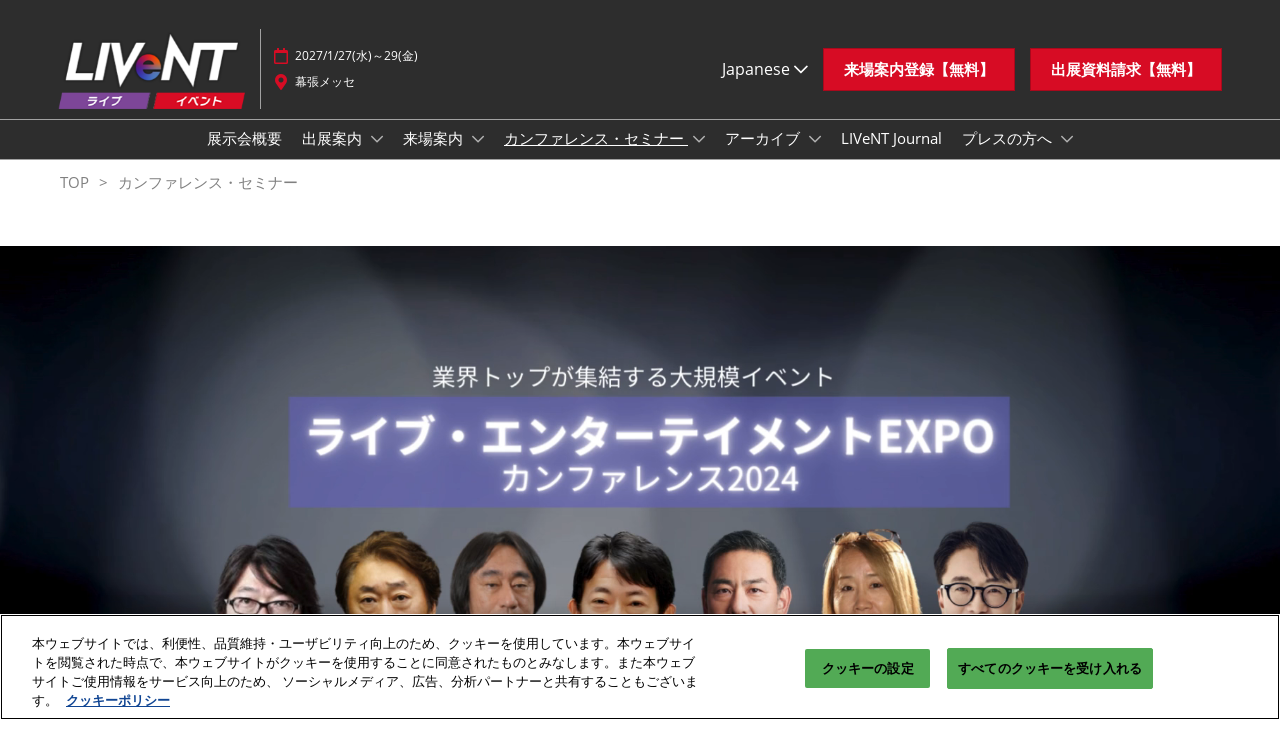

--- FILE ---
content_type: text/html;charset=utf-8
request_url: https://www.livent-expo.jp/hub/ja-jp/conference/program2024_live.html
body_size: 22857
content:

	<!doctype html>
	<html lang="ja-JP" class="no-js">
		<head>
			

    

    <meta charset="utf-8"/>
    <meta name="viewport" content="width=device-width, initial-scale=1, shrink-to-fit=no"/>
    <meta http-equiv="X-UA-Compatible" content="IE=edge"/>
    <meta name="format-detection" content="telephone=no"/>

    
        <script defer="defer" type="text/javascript" src="https://rum.hlx.page/.rum/@adobe/helix-rum-js@%5E2/dist/rum-standalone.js" data-routing="env=prod,tier=publish,ams=Reed Exhibitions"></script>
<link rel="preconnect" href="//css-components.rxweb-prd.com" crossorigin/>
    

    
        <link rel="preconnect" href="//api.reedexpo.com" crossorigin/>
    

    <link rel="icon" type="image/x-icon" href="/content/dam/sitebuilder/rxjp/livent-expo/metadata/favicon.ico"/>


    <!--Basic Tags -->
    <title>カンファレンス2024 | ライブ・エンターテイメント EXPO</title>
    
    <meta name="description" content="音楽事務所、プロモーターのトップ、気鋭の演出家やアイドル運営、韓国発のファン向けプラットフォーム運営会社などが連日講演。"/>
    <meta name="dc.identifier" content="/content/sitebuilder/rxjp/livent-expo/hub/ja-jp/conference/program2024_live"/>

    <!-- Open Graph data -->
    <meta property="og:type" content="website"/>
    
    <meta property="og:title" content="カンファレンス2024 | ライブ・エンターテイメント EXPO"/>
    <meta property="og:description" content="音楽事務所、プロモーターのトップ、気鋭の演出家やアイドル運営、韓国発のファン向けプラットフォーム運営会社などが連日講演。"/>
    

    <!-- Domain Verification-->
    
        <meta name="google-site-verification" content="45WPws7WclzW-cCAtfoljS2anlQV6E8aDlfUnGhAf2M"/>
<meta name="facebook-domain-verification" content="13ad5e6np0njcakriupcff65k5fsu2"/>

    

    <!-- Twitter data -->
    <meta name="twitter:card" content="summary"/>
    

    <!-- SEO Meta data -->
    

    <meta name="robots" content="noindex"/>
    <!-- HREF lang data -->
    
    
    <link rel="canonical" href="https://www.livent-expo.jp/hub/ja-jp/conference/program2024_live.html"/>


    
        <script type="text/javascript">
            window.rx = window.rx || {};
            window.rx.datalayer = JSON.parse(decodeURIComponent("{\n  \x22page\x22 : {\n    \x22blogKeywords\x22 : [ ],\n    \x22categories\x22 : [ ]\n  }\n}"));
        </script>
    

    <!-- Show Planning -->
    <script type="text/javascript">
        var eventEditionId = "eve-dcd4256e-aea9-45f6-ad82-3c5b6ba5fef9",
            eventEditionName = "LIVeNT/AMLEX",
            interfaceLocale = "ja-JP",
            primaryLocale = "",
            showPlanningFlag = false,
            localStore = localStorage.getItem('showPlanningIds') ? JSON.parse(localStorage.getItem('showPlanningIds')) : {};
    </script>

    <script type="application/ld+json">
        {"@context":"https://schema.org","@type":"Event","name":"カンファレンス2024 | ライブ・エンターテイメント EXPO","startDate":"2027-01-27 10:00","endDate":"2027-01-29 17:00","location":{"@type":"Place","name":"幕張メッセ/Makuhari Messe, Japan","address":{"@type":"PostalAddress","streetAddress":"幕張メッセ/Makuhari Messe, Japan"}},"eventStatus":"https://schema.org/EventScheduled","eventAttendanceMode":"Offline","description":"2027年1月27日（水）～29日（金）＠幕張メッセ_LIVeNT（ライベント）は、ライブ・エンターテイメントEXPO、イベント総合EXPOの2展から構成される総合展示会です。","organizer":{"@type":"Organization","name":"RX Japan","url":"https://www.rxjapan.jp"},"duration":"Three Days","inLanguage":"ja_jp","offers":{"@type":"Offer"}}
    </script>

    <script>
        (function(H) {
            H.className = H.className.replace(/\bno-js\b/, 'js')
        }(document.documentElement));
    </script>

    <script type="text/javascript">
        var VT = JSON.parse('{\x22p1\x22:\x225fdf64b842774838976a53f70ab61cc7\x22,\x22p2\x22:\x22ToTuQ\/nufyYeDfEJ+OK0YgsL3\/mIcfkToantuCMr\x22,\x22p3\x22:\x22uhQVcmxLwXAjVtVpTvoerERiZSsNz0om\x22,\x22url\x22:\x22https:\/\/api.reedexpo.com\/secure\/connect\/token\x22}');
    </script>

			<script>window.CQ = window.CQ || {}</script>



	



	<link rel="stylesheet" href="/etc/designs/rx/sitebuilder/clientlib-cms.min.ACSHASH64270908817532ef852a270736b98e61.css" type="text/css"/>
	
  
<link href="/etc/clientlibs/rx/vendor/common.min.ACSHASHd41d8cd98f00b204e9800998ecf8427e.css" rel="stylesheet" type="text/css">

  

	<link rel="stylesheet" href="/etc/designs/rx/sitebuilder/generated/rxjp/livent-expo/hub.min.ACSHASH3fdde644e0c04ae0e2996f73ab689c1d.css" type="text/css"/>

	
		<link rel="preload" as="font" href="/etc/designs/rx/common/theme-fonts/open-sans/OpenSans-Regular.woff2" type="font/woff2" crossorigin="anonymous"/>
	
		<link rel="preload" as="font" href="/etc/designs/rx/common/theme-fonts/open-sans/OpenSans-BoldItalic.woff2" type="font/woff2" crossorigin="anonymous"/>
	
		<link rel="preload" as="font" href="/etc/designs/rx/common/theme-fonts/open-sans/OpenSans-Bold.woff2" type="font/woff2" crossorigin="anonymous"/>
	
		<link rel="preload" as="font" href="/etc/designs/rx/common/theme-fonts/open-sans/OpenSans-Italic.woff2" type="font/woff2" crossorigin="anonymous"/>
	

<link rel="preload" as="font" href="/etc/clientlibs/rx/vendor/font-awesome/src/fonts/fa-light-300.subset.v12.woff2" type="font/woff2" crossorigin="anonymous"/>
<link rel="preload" as="font" href="/etc/clientlibs/rx/vendor/font-awesome/src/fonts/fa-regular-400.subset.v12.woff2" type="font/woff2" crossorigin="anonymous"/>
<link rel="preload" as="font" href="/etc/clientlibs/rx/vendor/font-awesome/src/fonts/fa-solid-900.subset.v12.woff2" type="font/woff2" crossorigin="anonymous"/>
<link rel="preload" as="font" href="/etc/clientlibs/rx/vendor/font-awesome/src/fonts/fa-brands-400.subset.v7.woff2" type="font/woff2" crossorigin="anonymous"/>


    <script type="text/javascript">
        var authSettings = {
            "authority": "https:\/\/auth.reedexpo.com\/secure",
            "clientId": "RX\u002DAUTH\u002DCL\u002DPkce01",
            "usePkce": true,
            "forceLogin": false,
            "redirectUri": "https:\/\/www.livent\u002Dexpo.jp\/services\/rxauth\u002Dpkce",
            "inactiveTimeoutInSeconds": 600,
            "postLogoutRedirectUri": "https:\/\/www.livent\u002Dexpo.jp\/services\/rxauthlogout\u002Dpkce",
            "claimValue": "",
            "claimToCheck": "",
            "checkClaim": false,
            "allowAdmins": false,
            "registrationUrl": "",
            "locale": "ja\u002DJP",
            "eventEditionId": "eve\u002Ddcd4256e\u002Daea9\u002D45f6\u002Dad82\u002D3c5b6ba5fef9"
        }
    </script>
    



	
		<script> var OnetrustActiveGroups = ',1,'; </script>
	




  
<script defer src="/etc/clientlibs/rx/vendor/common.min.ACSHASHb601c65f020352a576dc0f4a48695490.js" type="text/javascript"></script>

  


  
<script defer src="/etc/designs/rx/common/rx-utilities.min.ACSHASH59129180ffc7b589418f253c221c7aef.js" type="text/javascript"></script>

  


  
<script defer src="/etc/designs/rx/common/rx-react-common.min.ACSHASH8b643db74981c1d1caf9ddb6335969ba.js" type="text/javascript"></script>

  




  
  
<link href="/etc.clientlibs/core/wcm/components/tabs/v1/tabs/clientlibs/site.min.ACSHASHd54c23ba76bd8648119795790ae83779.css" rel="stylesheet" type="text/css">

  

  
  
<script src="/etc.clientlibs/core/wcm/components/commons/site/clientlibs/container.min.ACSHASH0a6aff292f5cc42142779cde92054524.js"></script>
<script src="/etc.clientlibs/core/wcm/components/tabs/v1/tabs/clientlibs/site.min.ACSHASHd4879c10895df177b4a4e333c1d53e2c.js"></script>

  




















    


        <script type="text/javascript" src="//assets.adobedtm.com/780ba0d13deb/0043157cc1ba/launch-b4edaae4dbcd.min.js"></script>




  
<script defer src="/etc/designs/rx/sitebuilder/clientlib-base.min.ACSHASH0165b7be834e94759be73bdf9ca88e75.js" type="text/javascript"></script>

  


<!-- Flux js for show planning -->

	


<!-- js for mercury -->

	


<!-- eager load for ASX -->

	


		</head>
		
		<body data-apigee-clientid="uhQVcmxLwXAjVtVpTvoerERiZSsNz0om">
			
			

			<div class="container">
	<div class="headerpar aem-GridColumn aem-GridColumn--default--12" data-rxtag-context="header">




    
        
        
        <div class="newpar new section">

</div>

    
        
        
        <div class="par iparys_inherited">

    
    
    
    
        
        
        <div class="header"><div id="page-top" tabindex="-1"></div>

    <div class="header__base width-full" data-rx="header" data-rx-params-header='{
            "isEdit":false,
            "headerStyle":"mega" }'>
        
        <header>
            <div class="global-navigation-check">
    
        
  
<script defer src="/etc.clientlibs/rx/components/sitebuilder/content/content-switch/clientlibs/site.min.ACSHASH635b6e14206899065045858ed43d6244.js" type="text/javascript"></script>

  

    
    




    

</div>
            <div class="header__top-wrap header__top-wrap--mega theme__header--background-solid" data-rx-selector="header">
                
<div class="header__top">
    <div class="header__container " data-rx-selector="header-container">
        <div class="header__container--top">
            <div class="header__section header__section--left" data-rx-selector="header-left">
                <div class="header__brand ">
                    <div class="logo-image image parbase">
    
		    
  
<link href="/etc.clientlibs/rx/components/sitebuilder/content/image/clientlibs.min.ACSHASH24c3449b84c53d7816d2c8cb88f88f07.css" rel="stylesheet" type="text/css">

  

		    
  
<script defer src="/etc.clientlibs/rx/components/sitebuilder/content/image/clientlibs.min.ACSHASHe1bc298e60b769fa95fe2b4d4545d81c.js"></script>

  

    

    
    <div class="image__base" data-mixpanel-image-params="{&#34;Link Type&#34;:&#34;image&#34;,&#34;Link Text&#34;:&#34;LIVeNT&#34;,&#34;Link Value&#34;:&#34;https://www.livent-expo.jp/hub/ja-jp.html&#34;,&#34;Component Name&#34;:&#34;Image&#34;}" data-mixpanel-image-events="{&#34;click&#34;:&#34;Navigation Interacted&#34;}">
        <a href="https://www.livent-expo.jp/hub/ja-jp.html" data-dtm="image_logo_header" data-rxtag="image"><div class="image" data-rx="imageMixpanel"><div><img src="/content/dam/sitebuilder/rxjp/livent-expo/images/ja/2025/top/livent-expo-hader-footer-logo.png/_jcr_content/renditions/original./284467364/livent-expo-hader-footer-logo.png" srcset="/content/dam/sitebuilder/rxjp/livent-expo/images/ja/2025/top/livent-expo-hader-footer-logo.png/_jcr_content/renditions/original.image_file.96.41.file/284467364/livent-expo-hader-footer-logo.png 96w,/content/dam/sitebuilder/rxjp/livent-expo/images/ja/2025/top/livent-expo-hader-footer-logo.png/_jcr_content/renditions/original.image_file.192.82.file/284467364/livent-expo-hader-footer-logo.png 192w,/content/dam/sitebuilder/rxjp/livent-expo/images/ja/2025/top/livent-expo-hader-footer-logo.png/_jcr_content/renditions/original./284467364/livent-expo-hader-footer-logo.png 270w,/content/dam/sitebuilder/rxjp/livent-expo/images/ja/2025/top/livent-expo-hader-footer-logo.png/_jcr_content/renditions/original.image_file.269.115.file/284467364/livent-expo-hader-footer-logo.png 269w" sizes="(min-width: 1200px) 240px, (min-width: 992px) 180px, (min-width: 768px) 174px, 95px" data-rx-timestamped-url="true" alt="LIVeNT" title=""/></div></div></a>
    </div>
</div>

                </div>
                
                

    
        
  
<link href="/etc.clientlibs/rx/components/sitebuilder/structure/show-info/clientlibs.min.ACSHASH4d8c440dc9b7c88d344bb4ae1808b716.css" rel="stylesheet" type="text/css">

  

        
  
<script defer src="/etc.clientlibs/rx/components/sitebuilder/structure/show-info/clientlibs.min.ACSHASH963dedc4b119374d5e364725bf96dafb.js"></script>

  

    

    

    <div class="show-info-mega__base" data-rx="showInfoMixpanel" data-mixpanel-showinfo-params="{&#34;Component Name&#34;:&#34;Header Show Info&#34;}" data-mixpanel-showinfo-events="{&#34;click&#34;:&#34;Navigation Interacted&#34;}">
        <div class="theme__headings--font-family">
            <div class="show-info-mega__element">
                <span class="fa fa-fw fa-lg fa-calendar-o theme__ac-color--color"></span>
                <a class="show-info__link theme__color theme__color--hover" href="/hub/ja-jp/about.html" data-rxtag="showDatesLink" data-mixpanel-showinfo-dates-params="{&#34;Link Value&#34;:&#34;/content/sitebuilder/rxjp/livent-expo/hub/ja-jp/about.html&#34;,&#34;Link Type&#34;:&#34;Show Date&#34;,&#34;Link Text&#34;:&#34;2027/1/27(水)～29(金)&#34;}">
                    2027/1/27(水)～29(金)
                </a>
            </div> 
            <div class="show-info-mega__element">
                <span class="fa fa-fw fa-lg fa-map-marker theme__ac-color--color"></span>
                <a class="show-info__link theme__color theme__color--hover" href="/hub/ja-jp/visit/access.html" data-rxtag="showLocationLink" data-mixpanel-showinfo-location-params="{&#34;Link Value&#34;:&#34;/content/sitebuilder/rxjp/livent-expo/hub/ja-jp/visit/access.html&#34;,&#34;Link Type&#34;:&#34;Show Location&#34;,&#34;Link Text&#34;:&#34;幕張メッセ&#34;}">
                    幕張メッセ
                    
                </a>
            </div>
        </div>
    </div>

            </div>
            
            <div class="header__section header__section--right" data-rx-selector="header-right">
                <div class="lang-switch__base" data-rx="langswitch">
    <ul class="lang-switch__list lang-switch__list--level1 theme__headings--font-family" data-rx-cloned-selector="lang-switch">
        <li class="lang-switch__item lang-switch__item--level1">
			<span id="lang-switch-hint" class="sr-only">Press Escape to close the menu.</span>
            <a href="#" class="lang-switch__link lang-switch__link--level1 theme__dropdown-arrow-color" aria-describedby="lang-switch-hint" role="button" aria-haspopup="menu" aria-expanded="false" aria-controls="lang-switch-menu">
				Japanese <span class="far fa-chevron-down"></span>
			</a>
            <ul id="lang-switch-menu" class="lang-switch__list lang-switch__list--level2 theme__global-nav--background">
                <li class="lang-switch__item lang-switch__item--level2">
                    <span class="lang-switch__actual">Japanese</span>
                    
                </li>
            
                <li class="lang-switch__item lang-switch__item--level2">
                    
                    <a href="/hub/en-gb.html" class="lang-switch__link lang-switch__link--level2 theme__color" tabindex="-1">English</a>
                </li>
            
                <li class="lang-switch__item lang-switch__item--level2">
                    
                    <a href="/hub/ko-kr.html" class="lang-switch__link lang-switch__link--level2 theme__color" tabindex="-1">Korean (Naver Blog)</a>
                </li>
            </ul>
        </li>
    </ul>
</div>

                
                
                <div class="header__cta-buttons">
                    <div class="header__action-button">
                        
     
  

  




    
        
	
		
  
<link href="/etc.clientlibs/rx/components/sitebuilder/content/button/clientlibs.min.ACSHASH0dfd9ac4248e9c2ea7085a3821af8b09.css" rel="stylesheet" type="text/css">

  

		
  
<script defer src="/etc.clientlibs/rx/components/sitebuilder/content/button/clientlibs.min.ACSHASH697db213c8e15127baaa70c6ef76fe4f.js"></script>

  

	
	
	<div class="text-right button__base">
		
		
		
		
		<a class="btn btn-primary   " href="https://www.livent-expo.jp/hub/ja-jp/gbs/vis/preregi/livent.html?co=web_header" data-rx-params-lightbox="{
				'location': 'https://www.livent-expo.jp/hub/ja-jp/gbs/vis/preregi/livent.html?co=web_header'
			 }" role="button" data-mixpanel-params='{
				"Component Name": "Button",
				"Button Preset": "defaultLinkTo",
				"Button Text": "来場案内登録【無料】",
				"Button URL": "https://www.livent-expo.jp/hub/ja-jp/gbs/vis/preregi/livent.html?co=web_header",
				"Button Position": "header"
			}' data-mixpanel-event='{
				&quot;click&quot;: &quot;Button Interacted&quot;
			}' data-rxtag="button" target="_blank">
			
			<span class="btn-label">来場案内登録【無料】</span>
			
			
		</a>
	</div>

    

                    </div>
                    
                    <div class="header__action-button">
                        
	
		
  

  

		
  

  

	
	
	<div class="text-center button__base">
		
		
		
		
		<a class="btn btn-primary   " href="https://www.livent-expo.jp/hub/ja-jp/gbs/sales/ex/livent/org.html?co=web_header" data-rx-params-lightbox="{
				'location': 'https://www.livent-expo.jp/hub/ja-jp/gbs/sales/ex/livent/org.html?co=web_header'
			 }" role="button" data-mixpanel-params='{
				"Component Name": "Button",
				"Button Preset": "defaultLinkTo",
				"Button Text": "出展資料請求【無料】",
				"Button URL": "https://www.livent-expo.jp/hub/ja-jp/gbs/sales/ex/livent/org.html?co=web_header",
				"Button Position": "header"
			}' data-mixpanel-event='{
				&quot;click&quot;: &quot;Button Interacted&quot;
			}' data-rxtag="button" target="_blank">
			
			<span class="btn-label">出展資料請求【無料】</span>
			
			
		</a>
	</div>

                    </div>
                </div>
               
                <div class="header__action-button">
                    
                    
                </div>
            </div>
            
        </div>
        <div class="header__container--bottom">
            <div class="header__section header__container--bottom__section--left"></div>
            <div class="header__section header__container--bottom__section--right">
                <div class="header__cta-buttons"></div>
            </div>
        </div>
       
    </div>
</div>

<nav class="mega-nav__base" aria-label="Site Navigation" data-rx="meganav" data-rxtag-context="megaNav" data-rx-params-meganav="{
	  'openNavigationLabel': 'ページナビゲーションを開く',
	  'closeNavigationLabel': 'ページナビゲーションを閉じる',
	  'escapeNavigationLabel': 'Press Escape to close the menu.',
	  'selectLanguageLabel': '言語を選択してください',
	  'headerStyle': 'mega',
	  'bgColor': '',
	  'isEdit': false,
	  'showProfile': false
	}">
	<ul class="mega-nav__list mega-nav__list--level1 theme__headings--font-family" aria-label="Site Navigation">
		<li class="mega-nav__item mega-nav__item--level1">
			
			<a href="/hub/ja-jp/about.html" data-mixpanel-params="{&#34;Link Text&#34;:&#34;展示会概要&#34;,&#34;Link Value&#34;:&#34;https://www.livent-expo.jp/content/sitebuilder/rxjp/livent-expo/hub/ja-jp/about.html&#34;}" data-mixpanel-events="{&#34;click&#34;:&#34;Navigation Interacted&#34;}" class="mega-nav__link mega-nav__link--level1 " data-rxtag="navLink">
				展示会概要
			</a>
			
			
		</li>
	
		<li class="mega-nav__item mega-nav__item--level1">
			
			<a href="/hub/ja-jp/exhibit.html" data-mixpanel-params="{&#34;Link Text&#34;:&#34; 出展案内&#34;,&#34;Link Value&#34;:&#34;https://www.livent-expo.jp/content/sitebuilder/rxjp/livent-expo/hub/ja-jp/exhibit.html&#34;}" data-mixpanel-events="{&#34;click&#34;:&#34;Navigation Interacted&#34;}" class="mega-nav__link mega-nav__link--level1 " data-rxtag="navLink" aria-expanded="false">
				 出展案内
			</a>
			<button class="mega-nav__chevron-down fa fa-chevron-down" aria-expanded="false" aria-label="Show  出展案内 submenu">
			</button>
			<ul class="mega-nav__list mega-nav__list--level2">
				<li class="mega-nav__item mega-nav__item--level2">
					
					<a href="/hub/ja-jp/exhibit/exhibit.html" data-mixpanel-params="{&#34;Link Text&#34;:&#34;出展案内&#34;,&#34;Link Value&#34;:&#34;https://www.livent-expo.jp/content/sitebuilder/rxjp/livent-expo/hub/ja-jp/exhibit/exhibit.html&#34;}" data-mixpanel-events="{&#34;click&#34;:&#34;Navigation Interacted&#34;}" class="mega-nav__link mega-nav__link--level2 " data-rxtag="navLink" tabindex="-1">
						出展案内
					</a>
					
				</li>
			
				<li class="mega-nav__item mega-nav__item--level2">
					
					<a href="/hub/ja-jp/exhibit/live.html" data-mixpanel-params="{&#34;Link Text&#34;:&#34;ライブ・エンターテイメント EXPO&#34;,&#34;Link Value&#34;:&#34;https://www.livent-expo.jp/content/sitebuilder/rxjp/livent-expo/hub/ja-jp/exhibit/live.html&#34;}" data-mixpanel-events="{&#34;click&#34;:&#34;Navigation Interacted&#34;}" class="mega-nav__link mega-nav__link--level2 " data-rxtag="navLink" tabindex="-1">
						ライブ・エンターテイメント EXPO
					</a>
					
				</li>
			
				<li class="mega-nav__item mega-nav__item--level2">
					
					<a href="/hub/ja-jp/exhibit/event.html" data-mixpanel-params="{&#34;Link Text&#34;:&#34;イベント総合 EXPO&#34;,&#34;Link Value&#34;:&#34;https://www.livent-expo.jp/content/sitebuilder/rxjp/livent-expo/hub/ja-jp/exhibit/event.html&#34;}" data-mixpanel-events="{&#34;click&#34;:&#34;Navigation Interacted&#34;}" class="mega-nav__link mega-nav__link--level2 " data-rxtag="navLink" tabindex="-1">
						イベント総合 EXPO
					</a>
					
				</li>
			</ul>
		</li>
	
		<li class="mega-nav__item mega-nav__item--level1">
			
			<a href="/hub/ja-jp/visit.html" data-mixpanel-params="{&#34;Link Text&#34;:&#34;来場案内&#34;,&#34;Link Value&#34;:&#34;https://www.livent-expo.jp/content/sitebuilder/rxjp/livent-expo/hub/ja-jp/visit.html&#34;}" data-mixpanel-events="{&#34;click&#34;:&#34;Navigation Interacted&#34;}" class="mega-nav__link mega-nav__link--level1 " data-rxtag="navLink" aria-expanded="false">
				来場案内
			</a>
			<button class="mega-nav__chevron-down fa fa-chevron-down" aria-expanded="false" aria-label="Show 来場案内 submenu">
			</button>
			<ul class="mega-nav__list mega-nav__list--level2">
				<li class="mega-nav__item mega-nav__item--level2">
					
					<a href="/hub/ja-jp/visit/access.html" data-mixpanel-params="{&#34;Link Text&#34;:&#34;交通アクセス&#34;,&#34;Link Value&#34;:&#34;https://www.livent-expo.jp/content/sitebuilder/rxjp/livent-expo/hub/ja-jp/visit/access.html&#34;}" data-mixpanel-events="{&#34;click&#34;:&#34;Navigation Interacted&#34;}" class="mega-nav__link mega-nav__link--level2 " data-rxtag="navLink" tabindex="-1">
						交通アクセス
					</a>
					
				</li>
			
				<li class="mega-nav__item mega-nav__item--level2">
					
					<a href="/hub/ja-jp/visit/faq.html" data-mixpanel-params="{&#34;Link Text&#34;:&#34;ご来場に関するご質問&#34;,&#34;Link Value&#34;:&#34;https://www.livent-expo.jp/content/sitebuilder/rxjp/livent-expo/hub/ja-jp/visit/faq.html&#34;}" data-mixpanel-events="{&#34;click&#34;:&#34;Navigation Interacted&#34;}" class="mega-nav__link mega-nav__link--level2 " data-rxtag="navLink" tabindex="-1">
						ご来場に関するご質問
					</a>
					
				</li>
			
				<li class="mega-nav__item mega-nav__item--level2">
					
					<a href="/hub/ja-jp/visit/participation-terms.html" data-mixpanel-params="{&#34;Link Text&#34;:&#34;展示会・セミナー参加ポリシー&#34;,&#34;Link Value&#34;:&#34;https://www.livent-expo.jp/content/sitebuilder/rxjp/livent-expo/hub/ja-jp/visit/participation-terms.html&#34;}" data-mixpanel-events="{&#34;click&#34;:&#34;Navigation Interacted&#34;}" class="mega-nav__link mega-nav__link--level2 " data-rxtag="navLink" tabindex="-1">
						展示会・セミナー参加ポリシー
					</a>
					
				</li>
			</ul>
		</li>
	
		<li class="mega-nav__item mega-nav__item--level1">
			
			<a href="/hub/ja-jp/conference.html" data-mixpanel-params="{&#34;Link Text&#34;:&#34;カンファレンス・セミナー&#34;,&#34;Link Value&#34;:&#34;https://www.livent-expo.jp/content/sitebuilder/rxjp/livent-expo/hub/ja-jp/conference.html&#34;}" data-mixpanel-events="{&#34;click&#34;:&#34;Navigation Interacted&#34;}" class="mega-nav__link mega-nav__link--level1 mega-nav__link--actual" data-rxtag="navLink" aria-expanded="false">
				カンファレンス・セミナー
			</a>
			<button class="mega-nav__chevron-down fa fa-chevron-down" aria-expanded="false" aria-label="Show カンファレンス・セミナー submenu">
			</button>
			<ul class="mega-nav__list mega-nav__list--level2">
				<li class="mega-nav__item mega-nav__item--level2">
					
					<a href="/hub/ja-jp/conference/le-seminar.html" data-mixpanel-params="{&#34;Link Text&#34;:&#34;ライブ・エンターテイメント カンファレンス&#34;,&#34;Link Value&#34;:&#34;https://www.livent-expo.jp/content/sitebuilder/rxjp/livent-expo/hub/ja-jp/conference/le-seminar.html&#34;}" data-mixpanel-events="{&#34;click&#34;:&#34;Navigation Interacted&#34;}" class="mega-nav__link mega-nav__link--level2 " data-rxtag="navLink" tabindex="-1">
						ライブ・エンターテイメント カンファレンス
					</a>
					
				</li>
			
				<li class="mega-nav__item mega-nav__item--level2">
					
					<a href="/hub/ja-jp/conference/event-academy.html" data-mixpanel-params="{&#34;Link Text&#34;:&#34;イベントアカデミー&#34;,&#34;Link Value&#34;:&#34;https://www.livent-expo.jp/content/sitebuilder/rxjp/livent-expo/hub/ja-jp/conference/event-academy.html&#34;}" data-mixpanel-events="{&#34;click&#34;:&#34;Navigation Interacted&#34;}" class="mega-nav__link mega-nav__link--level2 " data-rxtag="navLink" tabindex="-1">
						イベントアカデミー
					</a>
					
				</li>
			
				<li class="mega-nav__item mega-nav__item--level2">
					
					<a href="/hub/ja-jp/conference/advisory.html" data-mixpanel-params="{&#34;Link Text&#34;:&#34;アドバイザリーコミッティ委員&#34;,&#34;Link Value&#34;:&#34;https://www.livent-expo.jp/content/sitebuilder/rxjp/livent-expo/hub/ja-jp/conference/advisory.html&#34;}" data-mixpanel-events="{&#34;click&#34;:&#34;Navigation Interacted&#34;}" class="mega-nav__link mega-nav__link--level2 " data-rxtag="navLink" tabindex="-1">
						アドバイザリーコミッティ委員
					</a>
					
				</li>
			</ul>
		</li>
	
		<li class="mega-nav__item mega-nav__item--level1">
			
			<a href="/hub/ja-jp/showreport.html" data-mixpanel-params="{&#34;Link Text&#34;:&#34;アーカイブ&#34;,&#34;Link Value&#34;:&#34;https://www.livent-expo.jp/content/sitebuilder/rxjp/livent-expo/hub/ja-jp/showreport.html&#34;}" data-mixpanel-events="{&#34;click&#34;:&#34;Navigation Interacted&#34;}" class="mega-nav__link mega-nav__link--level1 " data-rxtag="navLink" aria-expanded="false">
				アーカイブ
			</a>
			<button class="mega-nav__chevron-down fa fa-chevron-down" aria-expanded="false" aria-label="Show アーカイブ submenu">
			</button>
			<ul class="mega-nav__list mega-nav__list--level2">
				<li class="mega-nav__item mega-nav__item--level2">
					
					<a href="/hub/ja-jp/showreport/showreport.html" data-mixpanel-params="{&#34;Link Text&#34;:&#34;会場の様子&#34;,&#34;Link Value&#34;:&#34;https://www.livent-expo.jp/content/sitebuilder/rxjp/livent-expo/hub/ja-jp/showreport/showreport.html&#34;}" data-mixpanel-events="{&#34;click&#34;:&#34;Navigation Interacted&#34;}" class="mega-nav__link mega-nav__link--level2 " data-rxtag="navLink" tabindex="-1">
						会場の様子
					</a>
					
				</li>
			
				<li class="mega-nav__item mega-nav__item--level2">
					
					<a href="/hub/ja-jp/showreport/visitorcount.html" data-mixpanel-params="{&#34;Link Text&#34;:&#34;来場者数&#34;,&#34;Link Value&#34;:&#34;https://www.livent-expo.jp/content/sitebuilder/rxjp/livent-expo/hub/ja-jp/showreport/visitorcount.html&#34;}" data-mixpanel-events="{&#34;click&#34;:&#34;Navigation Interacted&#34;}" class="mega-nav__link mega-nav__link--level2 " data-rxtag="navLink" tabindex="-1">
						来場者数
					</a>
					
				</li>
			</ul>
		</li>
	
		<li class="mega-nav__item mega-nav__item--level1">
			
			<a href="/hub/ja-jp/blog.html" data-mixpanel-params="{&#34;Link Text&#34;:&#34;LIVeNT Journal&#34;,&#34;Link Value&#34;:&#34;https://www.livent-expo.jp/content/sitebuilder/rxjp/livent-expo/hub/ja-jp/blog.html&#34;}" data-mixpanel-events="{&#34;click&#34;:&#34;Navigation Interacted&#34;}" class="mega-nav__link mega-nav__link--level1 " data-rxtag="navLink">
				LIVeNT Journal
			</a>
			
			
		</li>
	
		<li class="mega-nav__item mega-nav__item--level1">
			
			<a href="/hub/ja-jp/press.html" data-mixpanel-params="{&#34;Link Text&#34;:&#34;プレスの方へ&#34;,&#34;Link Value&#34;:&#34;https://www.livent-expo.jp/content/sitebuilder/rxjp/livent-expo/hub/ja-jp/press.html&#34;}" data-mixpanel-events="{&#34;click&#34;:&#34;Navigation Interacted&#34;}" class="mega-nav__link mega-nav__link--level1 " data-rxtag="navLink" aria-expanded="false">
				プレスの方へ
			</a>
			<button class="mega-nav__chevron-down fa fa-chevron-down" aria-expanded="false" aria-label="Show プレスの方へ submenu">
			</button>
			<ul class="mega-nav__list mega-nav__list--level2">
				<li class="mega-nav__item mega-nav__item--level2">
					
					<a href="/hub/ja-jp/press/release.html" data-mixpanel-params="{&#34;Link Text&#34;:&#34;プレスリリース&#34;,&#34;Link Value&#34;:&#34;https://www.livent-expo.jp/content/sitebuilder/rxjp/livent-expo/hub/ja-jp/press/release.html&#34;}" data-mixpanel-events="{&#34;click&#34;:&#34;Navigation Interacted&#34;}" class="mega-nav__link mega-nav__link--level2 " data-rxtag="navLink" tabindex="-1">
						プレスリリース
					</a>
					
				</li>
			
				<li class="mega-nav__item mega-nav__item--level2">
					
					<a href="/hub/ja-jp/press/logo.html" data-mixpanel-params="{&#34;Link Text&#34;:&#34;展示会ロゴ・バナー&#34;,&#34;Link Value&#34;:&#34;https://www.livent-expo.jp/content/sitebuilder/rxjp/livent-expo/hub/ja-jp/press/logo.html&#34;}" data-mixpanel-events="{&#34;click&#34;:&#34;Navigation Interacted&#34;}" class="mega-nav__link mega-nav__link--level2 " data-rxtag="navLink" tabindex="-1">
						展示会ロゴ・バナー
					</a>
					
				</li>
			</ul>
		</li>
	</ul>
	
</nav>


            </div>
        </header>
    </div>
    <div class="cmp-breadcrumb__base  cmp-breadcrumb__base--theme-dark cmp-breadcrumb__base--header-mega">
        
<nav id="breadcrumb-47ea3ab5d5" class="cmp-breadcrumb" aria-label="パンくず">
    <ol class="cmp-breadcrumb__list" itemscope itemtype="http://schema.org/BreadcrumbList">
        <li class="cmp-breadcrumb__item" itemprop="itemListElement" itemscope itemtype="http://schema.org/ListItem">
            <a href="/hub/ja-jp.html" class="cmp-breadcrumb__item-link" itemprop="item">
                <span itemprop="name">TOP</span>
            </a>
            <meta itemprop="position" content="1"/>
        </li>
    
        <li class="cmp-breadcrumb__item" itemprop="itemListElement" itemscope itemtype="http://schema.org/ListItem">
            <a href="/hub/ja-jp/conference.html" class="cmp-breadcrumb__item-link" itemprop="item">
                <span itemprop="name">カンファレンス・セミナー</span>
            </a>
            <meta itemprop="position" content="2"/>
        </li>
    </ol>
</nav>

    

    </div>
    

</div>

    
        
        
        <div class="cookie-message parbase">

</div>

    

</div>

    

</div>
	<div class="aem-Grid" data-rxtag-context="body">
		<div class="row aem-GridColumn">
			<div id="main" class="col-md-12 grid__main grid__main--home-template">
				
					
				
					
						<div class="root responsivegrid">


<div class="aem-Grid aem-Grid--12 aem-Grid--default--12 ">
    
    <div class="parsys aem-GridColumn aem-GridColumn--default--12">




    
    
    <div class="responsive-content-grid responsivegrid responsivegrid__spacing-top--none responsivegrid__spacing-bottom--none">


    

        
        

        
        

        
        

        
        

        
        

        
        

        
        

        
        

        
        

        
        
    


<div id="grid-da335d59" class="aem-Grid aem-Grid--12 aem-Grid--default--12 aem-Grid--mobile--12    ">

    
    
    <div class="responsive-content-grid responsivegrid responsivegrid__spacing-top--none responsivegrid__spacing-bottom--none aem-GridColumn aem-GridColumn--default--12 aem-GridColumn--mobile--12 aem-GridColumn--mobile--hide aem-GridColumn--offset--mobile--0">


    

        
        

        
        

        
        

        
        

        
        

        
        

        
        

        
        

        
        

        
        
    


<div id="grid-4430d512" class="aem-Grid aem-Grid--12 aem-Grid--default--12    ">

    
    
    <div class="responsive-content-grid responsivegrid responsivegrid__spacing-top--none responsivegrid__spacing-bottom--none aem-GridColumn aem-GridColumn--default--12">


    

        
        

        
        

        
        

        
        

        
        

        
        

        
        

        
        

        
        

        
        
    


<div id="grid-d427ebd8" class="aem-Grid aem-Grid--12 aem-Grid--default--12    ">

    
    
    <div class="separator aem-GridColumn aem-GridColumn--default--12">

	<hr class="separator__base theme__border-color-transparent separator__base--spacing-small" style="border-width: 1px"/>
</div>

    
</div></div>
<div class="hero-image aem-GridColumn aem-GridColumn--default--12">




  

  
      <div id="hero-image-af2d77e24f" class="hero-image__base width-full
                 hero-image__base--medium-height
                 
                 hero-image__base--fixed-ratio-mobile
                 hero-image__base--header-mega
                 hero-image__base--alignment-center theme__color" data-rx-params-herovideo="{
               'image': false,
               'videoDam': true,
               'videoDamPath' :'/content/dam/sitebuilder/rxjp/livent-expo/images/ja/2024/conference/program2024_live/livent-24-jp-conference-live-movie-01.mp4',
               'videoDamLargeVideo': 'false',
               'youtube': false,
               'youtubeId': ''
           }" data-rx-params-chevron="{
               'headerStyle': 'mega'
           }" data-rx="herovideo">

        

        <div class="hero-image__video-container">
          
        </div>

        

        

        <div class="hero-image__content">
          <div class="container">
            <div class="row">
              


<div class="aem-Grid aem-Grid--12 aem-Grid--default--12 ">
    
    
    
</div>

            </div>
          </div>
        </div>
        
      </div>
  

</div>

    
</div></div>

    
</div></div>


    
    
    <div class="responsive-content-grid responsivegrid responsivegrid__spacing-top--none responsivegrid__spacing-bottom--none">


    

        
        

        
        

        
        

        
        

        
        

        
        

        
        

        
        

        
        

        
        
    


<div id="grid-5de22c06" class="aem-Grid aem-Grid--12 aem-Grid--default--12 aem-Grid--mobile--12   aem-Grid--text-white " style="padding-top:24px; padding-bottom:24px">

    <div class="responsivegrid__decorator width-full  responsivegrid__decorator--gutter" style="background-color:#000000; ">
        
        
    </div>
    
    <div class="responsive-content-grid responsivegrid responsivegrid__spacing-top--none responsivegrid__spacing-bottom--none aem-GridColumn--default--hide aem-GridColumn aem-GridColumn--default--12 aem-GridColumn--mobile--newline aem-GridColumn--offset--default--0 aem-GridColumn--mobile--12 aem-GridColumn--offset--mobile--0">


    

        
        

        
        

        
        

        
        

        
        

        
        

        
        

        
        

        
        

        
        
    


<div id="grid-580fe0c7" class="aem-Grid aem-Grid--12 aem-Grid--default--12    ">

    <div class="responsivegrid__decorator width-full  responsivegrid__decorator--gutter" style="background-color:#000000; ">
        
        
    </div>
    
    <div class="image parbase aem-GridColumn aem-GridColumn--default--12">
    
		    
  

  

		    
  

  

    

    
    <div class="image__base" data-mixpanel-image-params="{&#34;Link Type&#34;:&#34;image_visual_body&#34;,&#34;Link Text&#34;:&#34;ライブ・エンターテイメント EXPO カンファレンス2024&#34;,&#34;Link Value&#34;:&#34;&#34;,&#34;Component Name&#34;:&#34;Image&#34;}" data-mixpanel-image-events="{&#34;click&#34;:&#34;Navigation Interacted&#34;}">
        <div class="image img-resp--center" data-rx="imageMixpanel" style="max-width:639px;"><div class="img-resp__base" data-rx-timestamped-url="true" style="padding-bottom: 46.95%" data-rx="imageresponsive" data-rx-params-imageresponsive="{&quot;sources&quot;:[{&quot;srcset&quot;:&quot;{base}375.176.file/150512738/livent-24-jp-conference-live-movie-sp.png 375w,{base}639.300.file/150512738/livent-24-jp-conference-live-movie-sp.png 639w&quot;,&quot;sizes&quot;:&quot;(min-width: 1200px) 639px, (min-width: 992px) 639px, (min-width: 376px) 639px, 351px&quot;}],&quot;basePath&quot;:&quot;/content/dam/sitebuilder/rxjp/livent-expo/images/ja/2024/conference/program2024_live/livent-24-jp-conference-live-movie-sp.png/_jcr_content/renditions/original.image_file.&quot;,&quot;defaultImg&quot;:&quot;{base}639.300.file/livent-24-jp-conference-live-movie-sp.png&quot;,&quot;altText&quot;:&quot;ライブ・エンターテイメント EXPO カンファレンス2024&quot;,&quot;title&quot;:&quot;&quot;}"><div class="img-resp__anchor"></div><noscript><img src="/content/dam/sitebuilder/rxjp/livent-expo/images/ja/2024/conference/program2024_live/livent-24-jp-conference-live-movie-sp.png/_jcr_content/renditions/original.image_file.375.176.file/150512738/livent-24-jp-conference-live-movie-sp.png" alt="ライブ・エンターテイメント EXPO カンファレンス2024" data-rx-timestamped-url="true" class="img-resp__img"/></noscript></div></div>
    </div>
</div>

    
</div></div>
<div class="responsive-content-grid responsivegrid aem-GridColumn--default--none aem-GridColumn--mobile--none aem-GridColumn aem-GridColumn--default--7 aem-GridColumn--offset--default--0 aem-GridColumn--mobile--12 aem-GridColumn--offset--mobile--0">


    

        
        

        
        

        
        

        
        

        
        

        
        

        
        

        
        

        
        

        
        
    


<div id="grid-83123f9b" class="aem-Grid aem-Grid--7 aem-Grid--default--7 aem-Grid--mobile--12    ">

    
    
    <div class="title aem-GridColumn aem-GridColumn--default--7 aem-GridColumn--mobile--12">
	
		
  
<link href="/etc.clientlibs/rx/components/sitebuilder/content/title/clientlibs.min.ACSHASHddd23e4798f6e6e463e26aef40a5ff00.css" rel="stylesheet" type="text/css">

  

	  
	
		<div data-rxtag-multiple="title">
			<h2 class="title__base  text-left title__base--h2  ">
				&gt;&gt;&gt; About This Event
 
			</h2>
			
		</div>
	
	
    


</div>
<div class="text aem-GridColumn aem-GridColumn--default--7 aem-GridColumn--mobile--12">
	
  
<link href="/etc.clientlibs/rx/components/sitebuilder/content/text/clientlibs.min.ACSHASH0f663f176d3084e36839006a49470d6a.css" rel="stylesheet" type="text/css">

  


<div id="text-f3c167b446" class="cmp-text" data-rxtag-multiple="text">
    <p><span class="text--large"><b>業界で活躍されている方々が連日登壇し、ライブ・エンターテインメント業界の最新動向や注目テーマについて学べるカンファレンス。次回プログラムは2024年11月下旬に公開予定です。</b></span></p>

</div>

    
</div>

    
</div></div>
<div class="responsive-content-grid responsivegrid aem-GridColumn--default--none aem-GridColumn--mobile--none aem-GridColumn aem-GridColumn--default--5 aem-GridColumn--offset--default--0 aem-GridColumn--mobile--12 aem-GridColumn--offset--mobile--0">


    

        
        

        
        

        
        

        
        

        
        

        
        

        
        

        
        

        
        

        
        
    


<div id="grid-6b1b0fbc" class="aem-Grid aem-Grid--5 aem-Grid--default--5 aem-Grid--mobile--12    ">

    
    
    <div class="image parbase aem-GridColumn aem-GridColumn--default--5 aem-GridColumn--mobile--12">
    
		    
  

  

		    
  

  

    

    
    <div class="image__base" data-mixpanel-image-params="{&#34;Link Type&#34;:&#34;image_visual_body&#34;,&#34;Link Text&#34;:&#34;ライブ・エンターテイメントEXPO　カンファレンス風景&#34;,&#34;Link Value&#34;:&#34;&#34;,&#34;Component Name&#34;:&#34;Image&#34;}" data-mixpanel-image-events="{&#34;click&#34;:&#34;Navigation Interacted&#34;}">
        <div class="image img-resp--center" data-rx="imageMixpanel" style="max-width:799px;"><div class="img-resp__base" data-rx-timestamped-url="true" style="padding-bottom: 57.09%" data-rx="imageresponsive" data-rx-params-imageresponsive="{&quot;sources&quot;:[{&quot;srcset&quot;:&quot;{base}375.214.file/304398286/livent-25-jp-conference-live-img.png 375w,{base}720.411.file/304398286/livent-25-jp-conference-live-img.png 720w,{base}799.456.file/304398286/livent-25-jp-conference-live-img.png 799w&quot;,&quot;sizes&quot;:&quot;(min-width: 1200px) 799px, (min-width: 992px) 799px, (min-width: 376px) 720px, 351px&quot;}],&quot;basePath&quot;:&quot;/content/dam/sitebuilder/rxjp/livent-expo/images/ja/2025/conference/livent-25-jp-conference-live-img.png/_jcr_content/renditions/original.image_file.&quot;,&quot;defaultImg&quot;:&quot;{base}799.456.file/livent-25-jp-conference-live-img.png&quot;,&quot;altText&quot;:&quot;ライブ・エンターテイメントEXPO　カンファレンス風景&quot;,&quot;title&quot;:&quot;&quot;}"><div class="img-resp__anchor"></div><noscript><img src="/content/dam/sitebuilder/rxjp/livent-expo/images/ja/2025/conference/livent-25-jp-conference-live-img.png/_jcr_content/renditions/original.image_file.375.214.file/304398286/livent-25-jp-conference-live-img.png" alt="ライブ・エンターテイメントEXPO　カンファレンス風景" data-rx-timestamped-url="true" class="img-resp__img"/></noscript></div></div>
    </div>
</div>

    
</div></div>
<div class="responsive-content-grid responsivegrid responsivegrid__spacing-bottom--small aem-GridColumn--default--none aem-GridColumn--mobile--none aem-GridColumn aem-GridColumn--default--12 aem-GridColumn--offset--default--0 aem-GridColumn--mobile--12 aem-GridColumn--offset--mobile--0">


    

        
        <style>
            #grid-11f3f6c9 .title-primary,
			#grid-11f3f6c9 a:not(.btn):not(.shareit__button):not(.title__base a):not(.text a),
			#grid-11f3f6c9 .title__base a[target="_blank"]::after,
			#grid-11f3f6c9 .text a[target="_blank"]::after {
                color: #f67a6d;
            }
			#grid-11f3f6c9.aem-Grid--text-white .title__base a[target="_blank"]::after,
			#grid-11f3f6c9.aem-Grid--text-white .text a[target="_blank"]::after {
				color: color-mix(in srgb, #f67a6d 70%, white 30%);
			}
			#grid-11f3f6c9 .title__base a:hover,
			#grid-11f3f6c9 .text a:hover {
				background-color: #f67a6d;
				background-color: color-mix(in srgb, #f67a6d 10%, white 90%);
			}
			#grid-11f3f6c9.aem-Grid--text-white .title__base a:hover,
			#grid-11f3f6c9.aem-Grid--text-white .text a:hover {
				background-color: color-mix(in srgb, #f67a6d 90%, black 10%);
			}
        </style>

        
        <style>
            #grid-11f3f6c9 .title-secondary {
                color: #f67a6d;
            }
        </style>

        
        <style>
            #grid-11f3f6c9 .btn-primary {
                background-color: #f67a6d;
                border-color: #dd6d62;
            }

            #grid-11f3f6c9 .btn-primary:hover,
            #grid-11f3f6c9 .btn-primary:focus {
                background-color: #dd6d62;
                border-color: #dd6d62;
            }
        </style>

        
        

        
        

        
        <style>
            #grid-11f3f6c9 .btn-secondary {
                background-color: #f67a6d;
                border-color: #dd6d62;
            }

            #grid-11f3f6c9 .btn-secondary:hover,
            #grid-11f3f6c9 .btn-secondary:focus {
                background-color: #dd6d62;
                border-color: #dd6d62;
            }
        </style>

        
        

        
        

        
        

        
        
    


<div id="grid-11f3f6c9" class="aem-Grid aem-Grid--12 aem-Grid--default--12 aem-Grid--mobile--12    ">

    
    
    <div class="reference parbase aem-GridColumn aem-GridColumn--default--12 aem-GridColumn--mobile--12"><div class="cq-dd-paragraph"><div class="responsive_content_g_1509432995 responsive-content-grid responsivegrid">


    

        
        <style>
            #grid-36f9ab66 .title-primary,
			#grid-36f9ab66 a:not(.btn):not(.shareit__button):not(.title__base a):not(.text a),
			#grid-36f9ab66 .title__base a[target="_blank"]::after,
			#grid-36f9ab66 .text a[target="_blank"]::after {
                color: #f67a6d;
            }
			#grid-36f9ab66.aem-Grid--text-white .title__base a[target="_blank"]::after,
			#grid-36f9ab66.aem-Grid--text-white .text a[target="_blank"]::after {
				color: color-mix(in srgb, #f67a6d 70%, white 30%);
			}
			#grid-36f9ab66 .title__base a:hover,
			#grid-36f9ab66 .text a:hover {
				background-color: #f67a6d;
				background-color: color-mix(in srgb, #f67a6d 10%, white 90%);
			}
			#grid-36f9ab66.aem-Grid--text-white .title__base a:hover,
			#grid-36f9ab66.aem-Grid--text-white .text a:hover {
				background-color: color-mix(in srgb, #f67a6d 90%, black 10%);
			}
        </style>

        
        <style>
            #grid-36f9ab66 .title-secondary {
                color: #f67a6d;
            }
        </style>

        
        <style>
            #grid-36f9ab66 .btn-primary {
                background-color: #f67a6d;
                border-color: #dd6d62;
            }

            #grid-36f9ab66 .btn-primary:hover,
            #grid-36f9ab66 .btn-primary:focus {
                background-color: #dd6d62;
                border-color: #dd6d62;
            }
        </style>

        
        

        
        

        
        <style>
            #grid-36f9ab66 .btn-secondary {
                background-color: #f67a6d;
                border-color: #dd6d62;
            }

            #grid-36f9ab66 .btn-secondary:hover,
            #grid-36f9ab66 .btn-secondary:focus {
                background-color: #dd6d62;
                border-color: #dd6d62;
            }
        </style>

        
        

        
        

        
        

        
        
    


<div id="grid-36f9ab66" class="aem-Grid aem-Grid--12 aem-Grid--default--12 aem-Grid--mobile--12    " style="padding-top:24px; padding-bottom:24px">

    <div class="responsivegrid__decorator width-full responsivegrid__decorator--background-parallax  responsivegrid__decorator--gutter">
        <div class="image" data-rx="imageMixpanel"><div class="img-resp__base img-resp__base--background-custom" data-rx-timestamped-url="true" data-rx="imageresponsive" data-rx-params-imageresponsive="{&quot;sources&quot;:[{&quot;srcset&quot;:&quot;{base}375.211.file/673731144/livent_23_top_bg_test_01.jpg 375w,{base}990.557.file/673731144/livent_23_top_bg_test_01.jpg 990w,{base}1125.633.file/673731144/livent_23_top_bg_test_01.jpg 1125w,{base}1488.837.file/673731144/livent_23_top_bg_test_01.jpg 1488w,{base}1919.1079.file/673731144/livent_23_top_bg_test_01.jpg 1919w&quot;,&quot;sizes&quot;:&quot;(min-width: 1200px) 1919px, (min-width: 992px) 1200px, (min-width: 768px) 990px, (min-width: 376px) 768px, 375px&quot;}],&quot;basePath&quot;:&quot;/content/dam/sitebuilder/rxjp/livent-expo/images/ja/2023/test/livent_23_top_bg_test_01.png/_jcr_content/renditions/original.image_file.&quot;,&quot;defaultImg&quot;:&quot;{base}1919.1079.file/livent_23_top_bg_test_01.png&quot;,&quot;altText&quot;:&quot;&quot;,&quot;title&quot;:&quot;&quot;}"><div class="img-resp__anchor"></div><noscript><img src="/content/dam/sitebuilder/rxjp/livent-expo/images/ja/2023/test/livent_23_top_bg_test_01.png/_jcr_content/renditions/original.image_file.375.211.file/673731144/livent_23_top_bg_test_01.jpg" alt="" title="" data-rx-timestamped-url="true" class="img-resp__img"/></noscript></div></div>
        
    </div>
    
    <div class="button aem-GridColumn--default--none aem-GridColumn--mobile--none aem-GridColumn aem-GridColumn--default--12 aem-GridColumn--offset--default--0 aem-GridColumn--mobile--12 aem-GridColumn--offset--mobile--0">
	
		
  

  

		
  

  

	
	
	<div class="text-center button__base">
		
		
		
		
		<a class="btn btn-primary  btn-lg register register--tracking" href="https://www.livent-expo.jp/hub/ja-jp/register.html?cat=visitor&ct=U2FsdGVkX19HxIGt9/FMuHvN4xO1H17WaZvcLrmzv2k=&co=web_conference" data-rx-params-lightbox="{
				'location': 'https://www.livent-expo.jp/hub/ja-jp/register.html?cat=visitor&amp;ct=U2FsdGVkX19HxIGt9/FMuHvN4xO1H17WaZvcLrmzv2k=&amp;co=web_conference'
			 }" role="button" data-mixpanel-params='{
				"Component Name": "Button",
				"Button Preset": "register",
				"Button Text": "25年来場登録はこちらから＞＞",
				"Button URL": "https://www.livent-expo.jp/hub/ja-jp/register.html?cat=visitor&ct=U2FsdGVkX19HxIGt9/FMuHvN4xO1H17WaZvcLrmzv2k=&co=web_conference",
				"Button Position": "body"
			}' data-mixpanel-event='{
				&quot;click&quot;: &quot;Button Interacted&quot;
			}' data-rxtag="button" target="_blank">
			
			<span class="btn-label">25年来場登録はこちらから＞＞</span>
			
			
		</a>
	</div>
</div>

    
</div></div>
</div>
</div>

    
</div></div>

    
</div></div>


    
    
    <div class="responsive-content-grid responsivegrid responsivegrid__spacing-top--none responsivegrid__spacing-bottom--none">


    

        
        

        
        

        
        

        
        

        
        

        
        

        
        

        
        

        
        

        
        
    


<div id="grid-c35b2b34" class="aem-Grid aem-Grid--12 aem-Grid--default--12   aem-Grid--text-white " style="padding-top:12px; padding-bottom:12px">

    <div class="responsivegrid__decorator width-full  responsivegrid__decorator--gutter" style="background-color:#000000; ">
        
        
    </div>
    
    <div class="responsive-content-grid responsivegrid responsivegrid__spacing-top--medium aem-GridColumn aem-GridColumn--default--12">


    

        
        

        
        

        
        

        
        

        
        

        
        

        
        

        
        

        
        

        
        
    


<div id="grid-6ee43052" class="aem-Grid aem-Grid--12 aem-Grid--default--12    ">

    
    
    <div class="title aem-GridColumn aem-GridColumn--default--12">
	
		
  

  

	  
	
		<div id="program" data-rx="scrollToAnchor" data-rxtag-multiple="title">
			<h3 class="title__base  text-left title__base--h2  ">
				&gt;&gt;&gt;  Sessions
 
			</h3>
			
		</div>
	
	
    


</div>

    
</div></div>
<div class="responsive-content-grid responsivegrid aem-GridColumn aem-GridColumn--default--12">


    

        
        

        
        

        
        

        
        

        
        

        
        

        
        

        
        

        
        

        
        
    

<div id="01" data-rx="scrollToAnchor"></div>
<div id="grid-50311b14" class="aem-Grid aem-Grid--12 aem-Grid--default--12    ">

    
    
    <div class="responsive-content-grid responsivegrid responsivegrid__spacing-top--none responsivegrid__spacing-bottom--none aem-GridColumn aem-GridColumn--default--12">


    

        
        

        
        

        
        

        
        

        
        

        
        

        
        

        
        

        
        

        
        
    


<div id="grid-88ad68e5" class="aem-Grid aem-Grid--12 aem-Grid--default--12    " style="padding-left:12px; padding-right:12px;padding-top:12px; padding-bottom:12px">

    <div class="responsivegrid__decorator  responsivegrid__decorator--gutter" style="background-color:#7d4699; ">
        
        
    </div>
    
    <div class="title aem-GridColumn aem-GridColumn--default--12">
	
		
  

  

	  
	
		<div data-rxtag-multiple="title">
			<h2 class="title__base  text-center title__base--h3  ">
				日本エンターテイメントの新たなる挑戦と未来
 
			</h2>
			
		</div>
	
	
    


</div>

    
</div></div>
<div class="responsive-content-grid responsivegrid responsivegrid__spacing-top--none responsivegrid__spacing-bottom--none aem-GridColumn aem-GridColumn--default--12">


    

        
        

        
        <style>
            #grid-251b2958 .title-secondary {
                color: #7d4699;
            }
        </style>

        
        

        
        

        
        

        
        <style>
            #grid-251b2958 .btn-secondary {
                background-color: #7d4699;
                border-color: #703f89;
            }

            #grid-251b2958 .btn-secondary:hover,
            #grid-251b2958 .btn-secondary:focus {
                background-color: #703f89;
                border-color: #703f89;
            }
        </style>

        
        

        
        

        
        

        
        
    


<div id="grid-251b2958" class="aem-Grid aem-Grid--12 aem-Grid--default--12 aem-Grid--mobile--12   aem-Grid--text-black " style="padding-left:12px; padding-right:12px;padding-top:24px; padding-bottom:24px">

    <div class="responsivegrid__decorator  responsivegrid__decorator--gutter" style="background-color:#ffffff; ">
        
        
    </div>
    
    <div class="title aem-GridColumn aem-GridColumn--default--12">
	
		
  

  

	  
	
		<div data-rxtag-multiple="title">
			<h4 class="title__base  text-left title__base--h3  ">
				日本から世界へー2025年新音楽アワード発足<br />
“MUSIC AWARD JAPAN”　その狙いと未来<br />

 
			</h4>
			
		</div>
	
	
    


</div>
<div class="image parbase aem-GridColumn--default--none aem-GridColumn--mobile--none aem-GridColumn aem-GridColumn--default--6 aem-GridColumn--offset--default--0 aem-GridColumn--mobile--12 aem-GridColumn--offset--mobile--0">
    
		    
  

  

		    
  

  

    

    
    <div class="image__base" data-mixpanel-image-params="{&#34;Link Type&#34;:&#34;image_visual_body&#34;,&#34;Link Text&#34;:&#34;講師写真&#34;,&#34;Link Value&#34;:&#34;&#34;,&#34;Component Name&#34;:&#34;Image&#34;}" data-mixpanel-image-events="{&#34;click&#34;:&#34;Navigation Interacted&#34;}">
        <div class="image img-resp--center" data-rx="imageMixpanel" style="max-width:639px;"><div class="img-resp__base" data-rx-timestamped-url="true" style="padding-bottom: 46.95%" data-rx="imageresponsive" data-rx-params-imageresponsive="{&quot;sources&quot;:[{&quot;srcset&quot;:&quot;{base}375.176.file/141163757/livent-24-jp-conference-live-speaker-l-k.png 375w,{base}639.300.file/141163757/livent-24-jp-conference-live-speaker-l-k.png 639w&quot;,&quot;sizes&quot;:&quot;(min-width: 1200px) 639px, (min-width: 992px) 639px, (min-width: 376px) 639px, 351px&quot;}],&quot;basePath&quot;:&quot;/content/dam/sitebuilder/rxjp/livent-expo/images/ja/2024/conference/program2024_live/livent-24-jp-conference-live-speaker-l-k.png/_jcr_content/renditions/original.image_file.&quot;,&quot;defaultImg&quot;:&quot;{base}639.300.file/livent-24-jp-conference-live-speaker-l-k.png&quot;,&quot;altText&quot;:&quot;講師写真&quot;,&quot;title&quot;:&quot;&quot;}"><div class="img-resp__anchor"></div><noscript><img src="/content/dam/sitebuilder/rxjp/livent-expo/images/ja/2024/conference/program2024_live/livent-24-jp-conference-live-speaker-l-k.png/_jcr_content/renditions/original.image_file.375.176.file/141163757/livent-24-jp-conference-live-speaker-l-k.png" alt="講師写真" data-rx-timestamped-url="true" class="img-resp__img"/></noscript></div></div>
    </div>
</div>
<div class="responsive-content-grid responsivegrid aem-GridColumn--default--none aem-GridColumn--mobile--none aem-GridColumn aem-GridColumn--default--6 aem-GridColumn--offset--default--0 aem-GridColumn--mobile--12 aem-GridColumn--offset--mobile--0">


    

        
        

        
        

        
        

        
        

        
        

        
        

        
        

        
        

        
        

        
        
    


<div id="grid-17b417d5" class="aem-Grid aem-Grid--6 aem-Grid--default--6 aem-Grid--mobile--12    ">

    
    
    <div class="text aem-GridColumn aem-GridColumn--default--6 aem-GridColumn--mobile--12">
	
  

  


<div id="text-7629eeb666" class="cmp-text" data-rxtag-multiple="text">
    <p><span class="text--large">（一社）コンサートプロモーターズ協会 会長/<br />
（株）ディスクガレージホールディングス グループ 代表<br />
<b>中西 健夫</b> 氏<br />
<br />
（一社）日本音楽制作者連盟 理事長/<br />
（株）ヒップランドミュージックコーポレーション 代表取締役社長<br />
<b>野村 達矢</b> 氏<br />
<br />
（一社）日本レコード協会 会長/<br />
株式会社ソニー・ミュージックエンタテインメント　代表取締役社長 CEO<br />
<b>村松 俊亮</b> 氏</span></p>

</div>

    
</div>

    
</div></div>
<div class="accordion panelcontainer aem-GridColumn aem-GridColumn--default--12">


    
    
<link rel="stylesheet" href="/etc.clientlibs/rx/components/sitebuilder/content/accordion/clientlibs.min.ACSHASH0dd721123cd8f4323d10460b23368833.css" type="text/css">



    
    
<script src="/etc.clientlibs/core/wcm/components/commons/site/clientlibs/container.min.ACSHASH0a6aff292f5cc42142779cde92054524.js"></script>
<script src="/etc.clientlibs/core/wcm/components/accordion/v1/accordion/clientlibs/site.min.ACSHASH79325bbbcfd5123ce0760bfe7144e3b4.js"></script>





<div id="accordion-4ef0bc4b1a" class="cmp-accordion" data-cmp-is="accordion" data-placeholder-text="false">
     
     
        <div class="cmp-accordion__item" data-cmp-hook-accordion="item" id="accordion-4ef0bc4b1a-item-750957fc0e" data-dtm="accordion_body" data-dtm-attributes="講演概要">
            <h5 class="cmp-accordion__header">
                <button id="accordion-4ef0bc4b1a-item-750957fc0e-button" class="cmp-accordion__button" aria-controls="accordion-4ef0bc4b1a-item-750957fc0e-panel" data-cmp-hook-accordion="button">
                    <span class="cmp-accordion__title">講演概要</span>
                    <span class="cmp-accordion__icon">
                        <span class="fa fa-chevron-down"></span>
                    </span>
                </button>
            </h5>
            <div data-cmp-hook-accordion="panel" id="accordion-4ef0bc4b1a-item-750957fc0e-panel" class="cmp-accordion__panel cmp-accordion__panel--hidden" role="region" aria-labelledby="accordion-4ef0bc4b1a-item-750957fc0e-button"><div class="accordion-grid responsivegrid">


<div class="aem-Grid aem-Grid--12 aem-Grid--default--12 ">
    
    <div class="text aem-GridColumn aem-GridColumn--default--12">
	
  

  


<div id="text-46a60db560" class="cmp-text" data-rxtag-multiple="text">
    <p>2025年春発足予定の新しい日本の音楽アワード “MUSIC AWARD JAPAN”。<br />
その創設に携わっている、コンサートプロモーターズ協会 中西会長、日本音楽制作者連盟 野村理事長、日本レコード協会 村松会長が、本アワードの狙いと、日本の音楽産業、そしてエンターテイメント業界の未来を語る。</p>

</div>

    
</div>

    
</div>
</div>
</div>
        </div>
    
    
</div>
</div>

    
</div></div>

    
</div></div>
<div class="responsive-content-grid responsivegrid aem-GridColumn aem-GridColumn--default--12">


    

        
        

        
        

        
        

        
        

        
        

        
        

        
        

        
        

        
        

        
        
    

<div id="02" data-rx="scrollToAnchor"></div>
<div id="grid-422ec614" class="aem-Grid aem-Grid--12 aem-Grid--default--12    ">

    
    
    <div class="responsive-content-grid responsivegrid responsivegrid__spacing-top--none responsivegrid__spacing-bottom--none aem-GridColumn aem-GridColumn--default--12">


    

        
        

        
        

        
        

        
        

        
        

        
        

        
        

        
        

        
        

        
        
    


<div id="grid-6ed3adc6" class="aem-Grid aem-Grid--12 aem-Grid--default--12    " style="padding-left:12px; padding-right:12px;padding-top:12px; padding-bottom:12px">

    <div class="responsivegrid__decorator  responsivegrid__decorator--gutter" style="background-color:#7d4699; ">
        
        
    </div>
    
    <div class="title aem-GridColumn aem-GridColumn--default--12">
	
		
  

  

	  
	
		<div data-rxtag-multiple="title">
			<h2 class="title__base  text-center title__base--h3  ">
				これからの日本の舞台ビジネス
 
			</h2>
			
		</div>
	
	
    


</div>

    
</div></div>
<div class="responsive-content-grid responsivegrid responsivegrid__spacing-top--none responsivegrid__spacing-bottom--none aem-GridColumn aem-GridColumn--default--12">


    

        
        

        
        <style>
            #grid-93d92d22 .title-secondary {
                color: #7d4699;
            }
        </style>

        
        

        
        

        
        

        
        <style>
            #grid-93d92d22 .btn-secondary {
                background-color: #7d4699;
                border-color: #703f89;
            }

            #grid-93d92d22 .btn-secondary:hover,
            #grid-93d92d22 .btn-secondary:focus {
                background-color: #703f89;
                border-color: #703f89;
            }
        </style>

        
        

        
        

        
        

        
        
    


<div id="grid-93d92d22" class="aem-Grid aem-Grid--12 aem-Grid--default--12 aem-Grid--mobile--12   aem-Grid--text-black " style="padding-left:12px; padding-right:12px;padding-top:24px; padding-bottom:24px">

    <div class="responsivegrid__decorator  responsivegrid__decorator--gutter" style="background-color:#ffffff; ">
        
        
    </div>
    
    <div class="title aem-GridColumn aem-GridColumn--default--12">
	
		
  

  

	  
	
		<div data-rxtag-multiple="title">
			<h4 class="title__base  text-left title__base--h3  ">
				舞台現場の最前線から考える、新時代の舞台づくり
 
			</h4>
			
		</div>
	
	
    


</div>
<div class="image parbase aem-GridColumn--default--none aem-GridColumn--mobile--none aem-GridColumn aem-GridColumn--default--6 aem-GridColumn--offset--default--0 aem-GridColumn--mobile--12 aem-GridColumn--offset--mobile--0">
    
		    
  

  

		    
  

  

    

    
    <div class="image__base" data-mixpanel-image-params="{&#34;Link Type&#34;:&#34;image_visual_body&#34;,&#34;Link Text&#34;:&#34;講師写真&#34;,&#34;Link Value&#34;:&#34;&#34;,&#34;Component Name&#34;:&#34;Image&#34;}" data-mixpanel-image-events="{&#34;click&#34;:&#34;Navigation Interacted&#34;}">
        <div class="image img-resp--center" data-rx="imageMixpanel" style="max-width:639px;"><div class="img-resp__base" data-rx-timestamped-url="true" style="padding-bottom: 46.95%" data-rx="imageresponsive" data-rx-params-imageresponsive="{&quot;sources&quot;:[{&quot;srcset&quot;:&quot;{base}375.176.file/141163678/livent-24-jp-conference-live-speaker-l-1.png 375w,{base}639.300.file/141163678/livent-24-jp-conference-live-speaker-l-1.png 639w&quot;,&quot;sizes&quot;:&quot;(min-width: 1200px) 639px, (min-width: 992px) 639px, (min-width: 376px) 639px, 351px&quot;}],&quot;basePath&quot;:&quot;/content/dam/sitebuilder/rxjp/livent-expo/images/ja/2024/conference/program2024_live/livent-24-jp-conference-live-speaker-l-1.png/_jcr_content/renditions/original.image_file.&quot;,&quot;defaultImg&quot;:&quot;{base}639.300.file/livent-24-jp-conference-live-speaker-l-1.png&quot;,&quot;altText&quot;:&quot;講師写真&quot;,&quot;title&quot;:&quot;&quot;}"><div class="img-resp__anchor"></div><noscript><img src="/content/dam/sitebuilder/rxjp/livent-expo/images/ja/2024/conference/program2024_live/livent-24-jp-conference-live-speaker-l-1.png/_jcr_content/renditions/original.image_file.375.176.file/141163678/livent-24-jp-conference-live-speaker-l-1.png" alt="講師写真" data-rx-timestamped-url="true" class="img-resp__img"/></noscript></div></div>
    </div>
</div>
<div class="responsive-content-grid responsivegrid aem-GridColumn--default--none aem-GridColumn--mobile--none aem-GridColumn aem-GridColumn--default--6 aem-GridColumn--offset--default--0 aem-GridColumn--mobile--12 aem-GridColumn--offset--mobile--0">


    

        
        

        
        

        
        

        
        

        
        

        
        

        
        

        
        

        
        

        
        
    


<div id="grid-c92e4c5d" class="aem-Grid aem-Grid--6 aem-Grid--default--6 aem-Grid--mobile--12    ">

    
    
    <div class="text aem-GridColumn aem-GridColumn--default--6 aem-GridColumn--mobile--12">
	
  

  


<div id="text-63bb5b6ae1" class="cmp-text" data-rxtag-multiple="text">
    <p><span class="text--large">（株）アミューズ所属<br />
演出家<br />
<b>小林 香</b> 氏<br />
<br />
（株）センターラインアソシエイツ<br />
代表取締役<br />
<b>松井 るみ</b> 氏<br />
<br />
月刊「根本宗子」<br />
劇作家・演出家<br />
<b>根本 宗子</b> 氏</span></p>

</div>

    
</div>

    
</div></div>
<div class="accordion panelcontainer aem-GridColumn aem-GridColumn--default--12">


    
    



    
    





<div id="accordion-09b51fc544" class="cmp-accordion" data-cmp-is="accordion" data-placeholder-text="false">
     
     
        <div class="cmp-accordion__item" data-cmp-hook-accordion="item" id="accordion-09b51fc544-item-52d3df8210" data-dtm="accordion_body" data-dtm-attributes="講演概要">
            <h5 class="cmp-accordion__header">
                <button id="accordion-09b51fc544-item-52d3df8210-button" class="cmp-accordion__button" aria-controls="accordion-09b51fc544-item-52d3df8210-panel" data-cmp-hook-accordion="button">
                    <span class="cmp-accordion__title">講演概要</span>
                    <span class="cmp-accordion__icon">
                        <span class="fa fa-chevron-down"></span>
                    </span>
                </button>
            </h5>
            <div data-cmp-hook-accordion="panel" id="accordion-09b51fc544-item-52d3df8210-panel" class="cmp-accordion__panel cmp-accordion__panel--hidden" role="region" aria-labelledby="accordion-09b51fc544-item-52d3df8210-button"><div class="accordion-grid responsivegrid">


<div class="aem-Grid aem-Grid--12 aem-Grid--default--12 ">
    
    <div class="text aem-GridColumn aem-GridColumn--default--12">
	
  

  


<div id="text-56d48f845c" class="cmp-text" data-rxtag-multiple="text">
    <p>近年、デジタル化やコンテンツ多様化により、ライブ・エンターテイメントのニーズが急速に変化している。この変化に対応すべく、舞台業界では現在、新たな取り組みやアプローチが求められている。本講演では、演出家 小林氏、舞台美術家 松井氏、劇作家 根本氏が、日本の舞台づくりが未来に向けてどのように進化すべきかについて語る。</p>

</div>

    
</div>

    
</div>
</div>
</div>
        </div>
    
    
</div>
</div>

    
</div></div>

    
</div></div>
<div class="responsive-content-grid responsivegrid aem-GridColumn aem-GridColumn--default--12">


    

        
        

        
        

        
        

        
        

        
        

        
        

        
        

        
        

        
        

        
        
    

<div id="03" data-rx="scrollToAnchor"></div>
<div id="grid-28be83fc" class="aem-Grid aem-Grid--12 aem-Grid--default--12    ">

    
    
    <div class="responsive-content-grid responsivegrid responsivegrid__spacing-top--none responsivegrid__spacing-bottom--none aem-GridColumn aem-GridColumn--default--12">


    

        
        

        
        

        
        

        
        

        
        

        
        

        
        

        
        

        
        

        
        
    


<div id="grid-7508e97e" class="aem-Grid aem-Grid--12 aem-Grid--default--12    " style="padding-left:12px; padding-right:12px;padding-top:12px; padding-bottom:12px">

    <div class="responsivegrid__decorator  responsivegrid__decorator--gutter" style="background-color:#7d4699; ">
        
        
    </div>
    
    <div class="title aem-GridColumn aem-GridColumn--default--12">
	
		
  

  

	  
	
		<div data-rxtag-multiple="title">
			<h2 class="title__base  text-center title__base--h3  ">
				アーティストを成功へ導く最新運営戦略
 
			</h2>
			
		</div>
	
	
    


</div>

    
</div></div>
<div class="responsive-content-grid responsivegrid responsivegrid__spacing-top--none responsivegrid__spacing-bottom--none aem-GridColumn aem-GridColumn--default--12">


    

        
        

        
        <style>
            #grid-77a375e4 .title-secondary {
                color: #7d4699;
            }
        </style>

        
        

        
        

        
        

        
        <style>
            #grid-77a375e4 .btn-secondary {
                background-color: #7d4699;
                border-color: #703f89;
            }

            #grid-77a375e4 .btn-secondary:hover,
            #grid-77a375e4 .btn-secondary:focus {
                background-color: #703f89;
                border-color: #703f89;
            }
        </style>

        
        

        
        

        
        

        
        
    


<div id="grid-77a375e4" class="aem-Grid aem-Grid--12 aem-Grid--default--12 aem-Grid--mobile--12   aem-Grid--text-black " style="padding-left:12px; padding-right:12px;padding-top:24px; padding-bottom:24px">

    <div class="responsivegrid__decorator  responsivegrid__decorator--gutter" style="background-color:#ffffff; ">
        
        
    </div>
    
    <div class="title aem-GridColumn aem-GridColumn--default--12">
	
		
  

  

	  
	
		<div data-rxtag-multiple="title">
			<h4 class="title__base  text-left title__base--h3  ">
				乃木坂46/櫻坂46/日向坂46ライブ戦略とコンテクスト
 
			</h4>
			
		</div>
	
	
    


</div>
<div class="image parbase aem-GridColumn--default--none aem-GridColumn--mobile--none aem-GridColumn aem-GridColumn--default--6 aem-GridColumn--offset--default--0 aem-GridColumn--mobile--12 aem-GridColumn--offset--mobile--0">
    
		    
  

  

		    
  

  

    

    
    <div class="image__base" data-mixpanel-image-params="{&#34;Link Type&#34;:&#34;image_visual_body&#34;,&#34;Link Text&#34;:&#34;講師写真&#34;,&#34;Link Value&#34;:&#34;&#34;,&#34;Component Name&#34;:&#34;Image&#34;}" data-mixpanel-image-events="{&#34;click&#34;:&#34;Navigation Interacted&#34;}">
        <div class="image img-resp--center" data-rx="imageMixpanel" style="max-width:639px;"><div class="img-resp__base" data-rx-timestamped-url="true" style="padding-bottom: 46.95%" data-rx="imageresponsive" data-rx-params-imageresponsive="{&quot;sources&quot;:[{&quot;srcset&quot;:&quot;{base}375.176.file/141163690/livent-24-jp-conference-live-speaker-l-2.png 375w,{base}639.300.file/141163690/livent-24-jp-conference-live-speaker-l-2.png 639w&quot;,&quot;sizes&quot;:&quot;(min-width: 1200px) 639px, (min-width: 992px) 639px, (min-width: 376px) 639px, 351px&quot;}],&quot;basePath&quot;:&quot;/content/dam/sitebuilder/rxjp/livent-expo/images/ja/2024/conference/program2024_live/livent-24-jp-conference-live-speaker-l-2.png/_jcr_content/renditions/original.image_file.&quot;,&quot;defaultImg&quot;:&quot;{base}639.300.file/livent-24-jp-conference-live-speaker-l-2.png&quot;,&quot;altText&quot;:&quot;講師写真&quot;,&quot;title&quot;:&quot;&quot;}"><div class="img-resp__anchor"></div><noscript><img src="/content/dam/sitebuilder/rxjp/livent-expo/images/ja/2024/conference/program2024_live/livent-24-jp-conference-live-speaker-l-2.png/_jcr_content/renditions/original.image_file.375.176.file/141163690/livent-24-jp-conference-live-speaker-l-2.png" alt="講師写真" data-rx-timestamped-url="true" class="img-resp__img"/></noscript></div></div>
    </div>
</div>
<div class="responsive-content-grid responsivegrid aem-GridColumn--default--none aem-GridColumn--mobile--none aem-GridColumn aem-GridColumn--default--6 aem-GridColumn--offset--default--0 aem-GridColumn--mobile--12 aem-GridColumn--offset--mobile--0">


    

        
        

        
        

        
        

        
        

        
        

        
        

        
        

        
        

        
        

        
        
    


<div id="grid-e3dd90fd" class="aem-Grid aem-Grid--6 aem-Grid--default--6 aem-Grid--mobile--12    ">

    
    
    <div class="text aem-GridColumn aem-GridColumn--default--6 aem-GridColumn--mobile--12">
	
  

  


<div id="text-c9c7e81e4d" class="cmp-text" data-rxtag-multiple="text">
    <p><span class="text--large">（株）ソニー・ミュージックレーベルズ 執行役員/<br />
乃木坂46合同会社、Seed &amp; Flower 合同会社 代表<br />
<b>今野 義雄</b> 氏</span></p>

</div>

    
</div>

    
</div></div>
<div class="accordion panelcontainer aem-GridColumn aem-GridColumn--default--12">


    
    



    
    





<div id="accordion-a7b9bc4416" class="cmp-accordion" data-cmp-is="accordion" data-placeholder-text="false">
     
     
        <div class="cmp-accordion__item" data-cmp-hook-accordion="item" id="accordion-a7b9bc4416-item-54fa420182" data-dtm="accordion_body" data-dtm-attributes="講演概要">
            <h5 class="cmp-accordion__header">
                <button id="accordion-a7b9bc4416-item-54fa420182-button" class="cmp-accordion__button" aria-controls="accordion-a7b9bc4416-item-54fa420182-panel" data-cmp-hook-accordion="button">
                    <span class="cmp-accordion__title">講演概要</span>
                    <span class="cmp-accordion__icon">
                        <span class="fa fa-chevron-down"></span>
                    </span>
                </button>
            </h5>
            <div data-cmp-hook-accordion="panel" id="accordion-a7b9bc4416-item-54fa420182-panel" class="cmp-accordion__panel cmp-accordion__panel--hidden" role="region" aria-labelledby="accordion-a7b9bc4416-item-54fa420182-button"><div class="accordion-grid responsivegrid">


<div class="aem-Grid aem-Grid--12 aem-Grid--default--12 ">
    
    <div class="text aem-GridColumn aem-GridColumn--default--12">
	
  

  


<div id="text-87273447e8" class="cmp-text" data-rxtag-multiple="text">
    <p>2024年で13年目に突入した乃木坂46、海外戦略も着実に進行中の櫻坂46、今年新たな挑戦を行う日向坂46のライブ戦略と現在におけるIPビジネスのDX化ならびにファンエンゲージメントの取り組みについてお話させていただく。</p>

</div>

    
</div>

    
</div>
</div>
</div>
        </div>
    
    
</div>
</div>

    
</div></div>

    
</div></div>
<div class="responsive-content-grid responsivegrid aem-GridColumn aem-GridColumn--default--12">


    

        
        

        
        

        
        

        
        

        
        

        
        

        
        

        
        

        
        

        
        
    

<div id="04" data-rx="scrollToAnchor"></div>
<div id="grid-4a574863" class="aem-Grid aem-Grid--12 aem-Grid--default--12    ">

    
    
    <div class="responsive-content-grid responsivegrid responsivegrid__spacing-top--none responsivegrid__spacing-bottom--none aem-GridColumn aem-GridColumn--default--12">


    

        
        

        
        

        
        

        
        

        
        

        
        

        
        

        
        

        
        

        
        
    


<div id="grid-7c284d50" class="aem-Grid aem-Grid--12 aem-Grid--default--12    " style="padding-left:12px; padding-right:12px;padding-top:12px; padding-bottom:12px">

    <div class="responsivegrid__decorator  responsivegrid__decorator--gutter" style="background-color:#7d4699; ">
        
        
    </div>
    
    <div class="title aem-GridColumn aem-GridColumn--default--12">
	
		
  

  

	  
	
		<div data-rxtag-multiple="title">
			<h2 class="title__base  text-center title__base--h3  ">
				次世代のショー演出
 
			</h2>
			
		</div>
	
	
    


</div>

    
</div></div>
<div class="responsive-content-grid responsivegrid responsivegrid__spacing-top--none responsivegrid__spacing-bottom--none aem-GridColumn aem-GridColumn--default--12">


    

        
        

        
        <style>
            #grid-6de1132e .title-secondary {
                color: #7d4699;
            }
        </style>

        
        

        
        

        
        

        
        <style>
            #grid-6de1132e .btn-secondary {
                background-color: #7d4699;
                border-color: #703f89;
            }

            #grid-6de1132e .btn-secondary:hover,
            #grid-6de1132e .btn-secondary:focus {
                background-color: #703f89;
                border-color: #703f89;
            }
        </style>

        
        

        
        

        
        

        
        
    


<div id="grid-6de1132e" class="aem-Grid aem-Grid--12 aem-Grid--default--12 aem-Grid--mobile--12   aem-Grid--text-black " style="padding-left:12px; padding-right:12px;padding-top:24px; padding-bottom:24px">

    <div class="responsivegrid__decorator  responsivegrid__decorator--gutter" style="background-color:#ffffff; ">
        
        
    </div>
    
    <div class="title aem-GridColumn aem-GridColumn--default--12">
	
		
  

  

	  
	
		<div data-rxtag-multiple="title">
			<h4 class="title__base  text-left title__base--h3  ">
				デジタル時代のライブエンターテイメント演出を考える
 
			</h4>
			
		</div>
	
	
    


</div>
<div class="image parbase aem-GridColumn--default--none aem-GridColumn--mobile--none aem-GridColumn aem-GridColumn--default--6 aem-GridColumn--offset--default--0 aem-GridColumn--mobile--12 aem-GridColumn--offset--mobile--0">
    
		    
  

  

		    
  

  

    

    
    <div class="image__base" data-mixpanel-image-params="{&#34;Link Type&#34;:&#34;image_visual_body&#34;,&#34;Link Text&#34;:&#34;講師写真&#34;,&#34;Link Value&#34;:&#34;&#34;,&#34;Component Name&#34;:&#34;Image&#34;}" data-mixpanel-image-events="{&#34;click&#34;:&#34;Navigation Interacted&#34;}">
        <div class="image img-resp--center" data-rx="imageMixpanel" style="max-width:639px;"><div class="img-resp__base" data-rx-timestamped-url="true" style="padding-bottom: 46.95%" data-rx="imageresponsive" data-rx-params-imageresponsive="{&quot;sources&quot;:[{&quot;srcset&quot;:&quot;{base}375.176.file/150512443/livent-24-jp-conference-live-speaker-l-3.png 375w,{base}639.300.file/150512443/livent-24-jp-conference-live-speaker-l-3.png 639w&quot;,&quot;sizes&quot;:&quot;(min-width: 1200px) 639px, (min-width: 992px) 639px, (min-width: 376px) 639px, 351px&quot;}],&quot;basePath&quot;:&quot;/content/dam/sitebuilder/rxjp/livent-expo/images/ja/2024/conference/program2024_live/livent-24-jp-conference-live-speaker-l-3.png/_jcr_content/renditions/original.image_file.&quot;,&quot;defaultImg&quot;:&quot;{base}639.300.file/livent-24-jp-conference-live-speaker-l-3.png&quot;,&quot;altText&quot;:&quot;講師写真&quot;,&quot;title&quot;:&quot;&quot;}"><div class="img-resp__anchor"></div><noscript><img src="/content/dam/sitebuilder/rxjp/livent-expo/images/ja/2024/conference/program2024_live/livent-24-jp-conference-live-speaker-l-3.png/_jcr_content/renditions/original.image_file.375.176.file/150512443/livent-24-jp-conference-live-speaker-l-3.png" alt="講師写真" data-rx-timestamped-url="true" class="img-resp__img"/></noscript></div></div>
    </div>
</div>
<div class="responsive-content-grid responsivegrid aem-GridColumn--default--none aem-GridColumn--mobile--none aem-GridColumn aem-GridColumn--default--6 aem-GridColumn--offset--default--0 aem-GridColumn--mobile--12 aem-GridColumn--offset--mobile--0">


    

        
        

        
        

        
        

        
        

        
        

        
        

        
        

        
        

        
        

        
        
    


<div id="grid-fcf6e190" class="aem-Grid aem-Grid--6 aem-Grid--default--6 aem-Grid--mobile--12    ">

    
    
    <div class="text aem-GridColumn aem-GridColumn--default--6 aem-GridColumn--mobile--12">
	
  

  


<div id="text-a8a8ed7edf" class="cmp-text" data-rxtag-multiple="text">
    <p><span class="text--large">演出家<br />
<b>金谷 かほり</b> 氏<br />
<br />
PFU ダンサー・振付師<br />
<b>TERUPOP</b> 氏</span></p>

</div>

    
</div>

    
</div></div>
<div class="accordion panelcontainer aem-GridColumn aem-GridColumn--default--12">


    
    



    
    





<div id="accordion-f54a349d0e" class="cmp-accordion" data-cmp-is="accordion" data-placeholder-text="false">
     
     
        <div class="cmp-accordion__item" data-cmp-hook-accordion="item" id="accordion-f54a349d0e-item-f065f73ac2" data-dtm="accordion_body" data-dtm-attributes="講演概要">
            <h5 class="cmp-accordion__header">
                <button id="accordion-f54a349d0e-item-f065f73ac2-button" class="cmp-accordion__button" aria-controls="accordion-f54a349d0e-item-f065f73ac2-panel" data-cmp-hook-accordion="button">
                    <span class="cmp-accordion__title">講演概要</span>
                    <span class="cmp-accordion__icon">
                        <span class="fa fa-chevron-down"></span>
                    </span>
                </button>
            </h5>
            <div data-cmp-hook-accordion="panel" id="accordion-f54a349d0e-item-f065f73ac2-panel" class="cmp-accordion__panel cmp-accordion__panel--hidden" role="region" aria-labelledby="accordion-f54a349d0e-item-f065f73ac2-button"><div class="accordion-grid responsivegrid">


<div class="aem-Grid aem-Grid--12 aem-Grid--default--12 ">
    
    <div class="text aem-GridColumn aem-GridColumn--default--12">
	
  

  


<div id="text-57de9d5e94" class="cmp-text" data-rxtag-multiple="text">
    <p>観客を楽しませるために、常に新しさを求められるショー演出。本講演では、B'zライブ、大手テーマパーク、新作歌舞伎「ファイナルファンタジーX」など、様々なジャンルの演出を手掛ける金谷氏と、Ado、YOASOBIの楽曲振り付けを担当し注目を浴びている振付師 TERUPOP氏が、新時代のショー演出について語る。</p>

</div>

    
</div>

    
</div>
</div>
</div>
        </div>
    
    
</div>
</div>

    
</div></div>

    
</div></div>
<div class="responsive-content-grid responsivegrid aem-GridColumn aem-GridColumn--default--12">


    

        
        

        
        

        
        

        
        

        
        

        
        

        
        

        
        

        
        

        
        
    

<div id="05" data-rx="scrollToAnchor"></div>
<div id="grid-baaa9dcf" class="aem-Grid aem-Grid--12 aem-Grid--default--12    ">

    
    
    <div class="responsive-content-grid responsivegrid responsivegrid__spacing-top--none responsivegrid__spacing-bottom--none aem-GridColumn aem-GridColumn--default--12">


    

        
        

        
        

        
        

        
        

        
        

        
        

        
        

        
        

        
        

        
        
    


<div id="grid-edafba06" class="aem-Grid aem-Grid--12 aem-Grid--default--12    " style="padding-left:12px; padding-right:12px;padding-top:12px; padding-bottom:12px">

    <div class="responsivegrid__decorator  responsivegrid__decorator--gutter" style="background-color:#7d4699; ">
        
        
    </div>
    
    <div class="title aem-GridColumn aem-GridColumn--default--12">
	
		
  

  

	  
	
		<div data-rxtag-multiple="title">
			<h2 class="title__base  text-center title__base--h3  ">
				最新アリーナで叶える新しいライブ・エンターテイメント
 
			</h2>
			
		</div>
	
	
    


</div>

    
</div></div>
<div class="responsive-content-grid responsivegrid responsivegrid__spacing-top--none responsivegrid__spacing-bottom--none aem-GridColumn aem-GridColumn--default--12">


    

        
        

        
        <style>
            #grid-4c5f437a .title-secondary {
                color: #7d4699;
            }
        </style>

        
        

        
        

        
        

        
        <style>
            #grid-4c5f437a .btn-secondary {
                background-color: #7d4699;
                border-color: #703f89;
            }

            #grid-4c5f437a .btn-secondary:hover,
            #grid-4c5f437a .btn-secondary:focus {
                background-color: #703f89;
                border-color: #703f89;
            }
        </style>

        
        

        
        

        
        

        
        
    


<div id="grid-4c5f437a" class="aem-Grid aem-Grid--12 aem-Grid--default--12 aem-Grid--mobile--12   aem-Grid--text-black " style="padding-left:12px; padding-right:12px;padding-top:24px; padding-bottom:24px">

    <div class="responsivegrid__decorator  responsivegrid__decorator--gutter" style="background-color:#ffffff; ">
        
        
    </div>
    
    <div class="title aem-GridColumn aem-GridColumn--default--12">
	
		
  

  

	  
	
		<div data-rxtag-multiple="title">
			<h4 class="title__base  text-left title__base--h3  ">
				⾳楽特化型アリーナ：【Kアリーナ横浜】の開業と<br />
今後のライブエンタテインメント会場の在り⽅
 
			</h4>
			
		</div>
	
	
    


</div>
<div class="image parbase aem-GridColumn--default--none aem-GridColumn--mobile--none aem-GridColumn aem-GridColumn--default--6 aem-GridColumn--offset--default--0 aem-GridColumn--mobile--12 aem-GridColumn--offset--mobile--0">
    
		    
  

  

		    
  

  

    

    
    <div class="image__base" data-mixpanel-image-params="{&#34;Link Type&#34;:&#34;image_visual_body&#34;,&#34;Link Text&#34;:&#34;講師写真&#34;,&#34;Link Value&#34;:&#34;&#34;,&#34;Component Name&#34;:&#34;Image&#34;}" data-mixpanel-image-events="{&#34;click&#34;:&#34;Navigation Interacted&#34;}">
        <div class="image img-resp--center" data-rx="imageMixpanel" style="max-width:639px;"><div class="img-resp__base" data-rx-timestamped-url="true" style="padding-bottom: 46.95%" data-rx="imageresponsive" data-rx-params-imageresponsive="{&quot;sources&quot;:[{&quot;srcset&quot;:&quot;{base}375.176.file/145421989/livent-24-jp-conference-live-speaker-l-4.png 375w,{base}639.300.file/145421989/livent-24-jp-conference-live-speaker-l-4.png 639w&quot;,&quot;sizes&quot;:&quot;(min-width: 1200px) 639px, (min-width: 992px) 639px, (min-width: 376px) 639px, 351px&quot;}],&quot;basePath&quot;:&quot;/content/dam/sitebuilder/rxjp/livent-expo/images/ja/2024/conference/program2024_live/livent-24-jp-conference-live-speaker-l-4.png/_jcr_content/renditions/original.image_file.&quot;,&quot;defaultImg&quot;:&quot;{base}639.300.file/livent-24-jp-conference-live-speaker-l-4.png&quot;,&quot;altText&quot;:&quot;講師写真&quot;,&quot;title&quot;:&quot;&quot;}"><div class="img-resp__anchor"></div><noscript><img src="/content/dam/sitebuilder/rxjp/livent-expo/images/ja/2024/conference/program2024_live/livent-24-jp-conference-live-speaker-l-4.png/_jcr_content/renditions/original.image_file.375.176.file/145421989/livent-24-jp-conference-live-speaker-l-4.png" alt="講師写真" data-rx-timestamped-url="true" class="img-resp__img"/></noscript></div></div>
    </div>
</div>
<div class="responsive-content-grid responsivegrid aem-GridColumn--default--none aem-GridColumn--mobile--none aem-GridColumn aem-GridColumn--default--6 aem-GridColumn--offset--default--0 aem-GridColumn--mobile--12 aem-GridColumn--offset--mobile--0">


    

        
        

        
        

        
        

        
        

        
        

        
        

        
        

        
        

        
        

        
        
    


<div id="grid-73e95968" class="aem-Grid aem-Grid--6 aem-Grid--default--6 aem-Grid--mobile--12    ">

    
    
    <div class="text aem-GridColumn aem-GridColumn--default--6 aem-GridColumn--mobile--12">
	
  

  


<div id="text-a8416d0bac" class="cmp-text" data-rxtag-multiple="text">
    <p><span class="text--large">（株）Kアリーナマネジメント<br />
代表取締役社長<br />
<b>田村 剛</b> 氏<br />
<br />
（株）Kアリーナマネジメント<br />
営業部 部長<br />
<b>佐藤 希</b> 氏<br />
<br />
（一社）Entertainment Committee for STADIUM・ARENA マネージャー/<br />
（一社）コンサートプロモーターズ協会 常務理事<br />
<b>田山 順一</b> 氏</span></p>

</div>

    
</div>

    
</div></div>
<div class="accordion panelcontainer aem-GridColumn aem-GridColumn--default--12">


    
    



    
    





<div id="accordion-651b76daab" class="cmp-accordion" data-cmp-is="accordion" data-placeholder-text="false">
     
     
        <div class="cmp-accordion__item" data-cmp-hook-accordion="item" id="accordion-651b76daab-item-8073f64534" data-dtm="accordion_body" data-dtm-attributes="講演概要">
            <h5 class="cmp-accordion__header">
                <button id="accordion-651b76daab-item-8073f64534-button" class="cmp-accordion__button" aria-controls="accordion-651b76daab-item-8073f64534-panel" data-cmp-hook-accordion="button">
                    <span class="cmp-accordion__title">講演概要</span>
                    <span class="cmp-accordion__icon">
                        <span class="fa fa-chevron-down"></span>
                    </span>
                </button>
            </h5>
            <div data-cmp-hook-accordion="panel" id="accordion-651b76daab-item-8073f64534-panel" class="cmp-accordion__panel cmp-accordion__panel--hidden" role="region" aria-labelledby="accordion-651b76daab-item-8073f64534-button"><div class="accordion-grid responsivegrid">


<div class="aem-Grid aem-Grid--12 aem-Grid--default--12 ">
    
    <div class="text aem-GridColumn aem-GridColumn--default--12">
	
  

  


<div id="text-ae5eeb1749" class="cmp-text" data-rxtag-multiple="text">
    <p>ECSAでは、&quot;永く地域社会に愛される施設の在り方”を提案するべく、スポーツ、エンタテインメント双方の知見を集積し、新規建設計画への参画を中心にアリーナスペックへの提⾔を⾏っている。<br />
<br />
今回は、昨年開業を迎えた、”⾳楽特化型”の２万⼈収容可能な⼤型アリーナ “K-アリーナ 横浜“について、その仕様を決定するに⾄るまでの経緯、また開業後の稼働率及び収益性の確保の実態から、地域における多様なアリーナの在り⽅や意義について考える</p>

</div>

    
</div>

    
</div>
</div>
</div>
        </div>
    
    
</div>
</div>

    
</div></div>

    
</div></div>
<div class="responsive-content-grid responsivegrid aem-GridColumn aem-GridColumn--default--12">


    

        
        

        
        

        
        

        
        

        
        

        
        

        
        

        
        

        
        

        
        
    

<div id="06" data-rx="scrollToAnchor"></div>
<div id="grid-9b83932c" class="aem-Grid aem-Grid--12 aem-Grid--default--12    ">

    
    
    <div class="responsive-content-grid responsivegrid responsivegrid__spacing-top--none responsivegrid__spacing-bottom--none aem-GridColumn aem-GridColumn--default--12">


    

        
        

        
        

        
        

        
        

        
        

        
        

        
        

        
        

        
        

        
        
    


<div id="grid-53c9d6cf" class="aem-Grid aem-Grid--12 aem-Grid--default--12    " style="padding-left:12px; padding-right:12px;padding-top:12px; padding-bottom:12px">

    <div class="responsivegrid__decorator  responsivegrid__decorator--gutter" style="background-color:#7d4699; ">
        
        
    </div>
    
    <div class="title aem-GridColumn aem-GridColumn--default--12">
	
		
  

  

	  
	
		<div data-rxtag-multiple="title">
			<h2 class="title__base  text-center title__base--h3  ">
				VTuber、K-POPに学ぶファンエンゲージメント術
 
			</h2>
			
		</div>
	
	
    


</div>

    
</div></div>
<div class="responsive-content-grid responsivegrid responsivegrid__spacing-top--none responsivegrid__spacing-bottom--none aem-GridColumn aem-GridColumn--default--12">


    

        
        

        
        <style>
            #grid-7b0aec76 .title-secondary {
                color: #7d4699;
            }
        </style>

        
        

        
        

        
        

        
        <style>
            #grid-7b0aec76 .btn-secondary {
                background-color: #7d4699;
                border-color: #703f89;
            }

            #grid-7b0aec76 .btn-secondary:hover,
            #grid-7b0aec76 .btn-secondary:focus {
                background-color: #703f89;
                border-color: #703f89;
            }
        </style>

        
        

        
        

        
        

        
        
    


<div id="grid-7b0aec76" class="aem-Grid aem-Grid--12 aem-Grid--default--12 aem-Grid--mobile--12   aem-Grid--text-black " style="padding-left:12px; padding-right:12px;padding-top:24px; padding-bottom:24px">

    <div class="responsivegrid__decorator  responsivegrid__decorator--gutter" style="background-color:#ffffff; ">
        
        
    </div>
    
    <div class="title aem-GridColumn aem-GridColumn--default--12">
	
		
  

  

	  
	
		<div data-rxtag-multiple="title">
			<h4 class="title__base  text-left title__base--h3  ">
				VTuberのファンエンゲージメント術とIP化戦略
 
			</h4>
			
		</div>
	
	
    


</div>
<div class="responsive-content-grid responsivegrid aem-GridColumn--default--none aem-GridColumn--mobile--none aem-GridColumn aem-GridColumn--default--6 aem-GridColumn--offset--default--0 aem-GridColumn--mobile--12 aem-GridColumn--offset--mobile--0">


    

        
        

        
        

        
        

        
        

        
        

        
        

        
        

        
        

        
        

        
        
    


<div id="grid-bbbb4ee9" class="aem-Grid aem-Grid--6 aem-Grid--default--6 aem-Grid--mobile--12    ">

    
    
    <div class="image parbase aem-GridColumn--default--none aem-GridColumn--mobile--none aem-GridColumn aem-GridColumn--default--6 aem-GridColumn--offset--default--0 aem-GridColumn--mobile--12 aem-GridColumn--offset--mobile--0">
    
		    
  

  

		    
  

  

    

    
    <div class="image__base" data-mixpanel-image-params="{&#34;Link Type&#34;:&#34;image_visual_body&#34;,&#34;Link Text&#34;:&#34;講師写真&#34;,&#34;Link Value&#34;:&#34;&#34;,&#34;Component Name&#34;:&#34;Image&#34;}" data-mixpanel-image-events="{&#34;click&#34;:&#34;Navigation Interacted&#34;}">
        <div class="image img-resp--center" data-rx="imageMixpanel" style="max-width:639px;"><div class="img-resp__base" data-rx-timestamped-url="true" style="padding-bottom: 46.95%" data-rx="imageresponsive" data-rx-params-imageresponsive="{&quot;sources&quot;:[{&quot;srcset&quot;:&quot;{base}375.176.file/141163703/livent-24-jp-conference-live-speaker-l-5-1.png 375w,{base}639.300.file/141163703/livent-24-jp-conference-live-speaker-l-5-1.png 639w&quot;,&quot;sizes&quot;:&quot;(min-width: 1200px) 639px, (min-width: 992px) 639px, (min-width: 376px) 639px, 351px&quot;}],&quot;basePath&quot;:&quot;/content/dam/sitebuilder/rxjp/livent-expo/images/ja/2024/conference/program2024_live/livent-24-jp-conference-live-speaker-l-5-1.png/_jcr_content/renditions/original.image_file.&quot;,&quot;defaultImg&quot;:&quot;{base}639.300.file/livent-24-jp-conference-live-speaker-l-5-1.png&quot;,&quot;altText&quot;:&quot;講師写真&quot;,&quot;title&quot;:&quot;&quot;}"><div class="img-resp__anchor"></div><noscript><img src="/content/dam/sitebuilder/rxjp/livent-expo/images/ja/2024/conference/program2024_live/livent-24-jp-conference-live-speaker-l-5-1.png/_jcr_content/renditions/original.image_file.375.176.file/141163703/livent-24-jp-conference-live-speaker-l-5-1.png" alt="講師写真" data-rx-timestamped-url="true" class="img-resp__img"/></noscript></div></div>
    </div>
</div>

    
</div></div>
<div class="responsive-content-grid responsivegrid aem-GridColumn--default--none aem-GridColumn--mobile--none aem-GridColumn aem-GridColumn--default--6 aem-GridColumn--offset--default--0 aem-GridColumn--mobile--12 aem-GridColumn--offset--mobile--0">


    

        
        

        
        

        
        

        
        

        
        

        
        

        
        

        
        

        
        

        
        
    


<div id="grid-63198758" class="aem-Grid aem-Grid--6 aem-Grid--default--6 aem-Grid--mobile--12    ">

    
    
    <div class="text aem-GridColumn aem-GridColumn--default--6 aem-GridColumn--mobile--12">
	
  

  


<div id="text-c8ddfae13d" class="cmp-text" data-rxtag-multiple="text">
    <p><span class="text--large">（株）STPR<br />
取締役<br />
<b>宮野 治彦</b> 氏</span></p>

</div>

    
</div>

    
</div></div>
<div class="accordion panelcontainer aem-GridColumn aem-GridColumn--default--12">


    
    



    
    





<div id="accordion-23f68c14f2" class="cmp-accordion" data-cmp-is="accordion" data-placeholder-text="false">
     
     
        <div class="cmp-accordion__item" data-cmp-hook-accordion="item" id="accordion-23f68c14f2-item-231e62562f" data-dtm="accordion_body" data-dtm-attributes="講演概要">
            <h5 class="cmp-accordion__header">
                <button id="accordion-23f68c14f2-item-231e62562f-button" class="cmp-accordion__button" aria-controls="accordion-23f68c14f2-item-231e62562f-panel" data-cmp-hook-accordion="button">
                    <span class="cmp-accordion__title">講演概要</span>
                    <span class="cmp-accordion__icon">
                        <span class="fa fa-chevron-down"></span>
                    </span>
                </button>
            </h5>
            <div data-cmp-hook-accordion="panel" id="accordion-23f68c14f2-item-231e62562f-panel" class="cmp-accordion__panel cmp-accordion__panel--hidden" role="region" aria-labelledby="accordion-23f68c14f2-item-231e62562f-button"><div class="accordion-grid responsivegrid">


<div class="aem-Grid aem-Grid--12 aem-Grid--default--12 ">
    
    <div class="text aem-GridColumn aem-GridColumn--default--12">
	
  

  


<div id="text-08194ccd40" class="cmp-text" data-rxtag-multiple="text">
    <p>VTuberとリスナーさんとの特別な距離感が生み出す「共感」。もはや若者の基本スペックとまで言われている「推し活」への応援と配慮。また配信における「同時性」と中長期に愛され続ける存在となるための「IP化戦略」とのバランス。これらへのSTPRのスタンスをご紹介。</p>

</div>

    
</div>

    
</div>
</div>
</div>
        </div>
    
    
</div>
</div>
<div class="separator aem-GridColumn aem-GridColumn--default--12">

	<hr class="separator__base theme__border-color-transparent separator__base--spacing-medium" style="border-width: 1px"/>
</div>
<div class="title aem-GridColumn aem-GridColumn--default--12">
	
		
  

  

	  
	
		<div data-rxtag-multiple="title">
			<h4 class="title__base  text-left title__base--h3  ">
				グローバルファン獲得に成功したK-POPの秘訣は？ HYBE発アプリ「Weverse」
 
			</h4>
			
		</div>
	
	
    


</div>
<div class="image parbase aem-GridColumn--default--none aem-GridColumn--mobile--none aem-GridColumn aem-GridColumn--default--6 aem-GridColumn--offset--default--0 aem-GridColumn--mobile--12 aem-GridColumn--offset--mobile--0">
    
		    
  

  

		    
  

  

    

    
    <div class="image__base" data-mixpanel-image-params="{&#34;Link Type&#34;:&#34;image_visual_body&#34;,&#34;Link Text&#34;:&#34;講師写真&#34;,&#34;Link Value&#34;:&#34;&#34;,&#34;Component Name&#34;:&#34;Image&#34;}" data-mixpanel-image-events="{&#34;click&#34;:&#34;Navigation Interacted&#34;}">
        <div class="image img-resp--center" data-rx="imageMixpanel" style="max-width:639px;"><div class="img-resp__base" data-rx-timestamped-url="true" style="padding-bottom: 46.95%" data-rx="imageresponsive" data-rx-params-imageresponsive="{&quot;sources&quot;:[{&quot;srcset&quot;:&quot;{base}375.176.file/141163716/livent-24-jp-conference-live-speaker-l-5-2.png 375w,{base}639.300.file/141163716/livent-24-jp-conference-live-speaker-l-5-2.png 639w&quot;,&quot;sizes&quot;:&quot;(min-width: 1200px) 639px, (min-width: 992px) 639px, (min-width: 376px) 639px, 351px&quot;}],&quot;basePath&quot;:&quot;/content/dam/sitebuilder/rxjp/livent-expo/images/ja/2024/conference/program2024_live/livent-24-jp-conference-live-speaker-l-5-2.png/_jcr_content/renditions/original.image_file.&quot;,&quot;defaultImg&quot;:&quot;{base}639.300.file/livent-24-jp-conference-live-speaker-l-5-2.png&quot;,&quot;altText&quot;:&quot;講師写真&quot;,&quot;title&quot;:&quot;&quot;}"><div class="img-resp__anchor"></div><noscript><img src="/content/dam/sitebuilder/rxjp/livent-expo/images/ja/2024/conference/program2024_live/livent-24-jp-conference-live-speaker-l-5-2.png/_jcr_content/renditions/original.image_file.375.176.file/141163716/livent-24-jp-conference-live-speaker-l-5-2.png" alt="講師写真" data-rx-timestamped-url="true" class="img-resp__img"/></noscript></div></div>
    </div>
</div>
<div class="responsive-content-grid responsivegrid aem-GridColumn--default--none aem-GridColumn--mobile--none aem-GridColumn aem-GridColumn--default--6 aem-GridColumn--offset--default--0 aem-GridColumn--mobile--12 aem-GridColumn--offset--mobile--0">


    

        
        

        
        

        
        

        
        

        
        

        
        

        
        

        
        

        
        

        
        
    


<div id="grid-28db8101" class="aem-Grid aem-Grid--6 aem-Grid--default--6 aem-Grid--mobile--12    ">

    
    
    <div class="text aem-GridColumn aem-GridColumn--default--6 aem-GridColumn--mobile--12">
	
  

  


<div id="text-57fbe52357" class="cmp-text" data-rxtag-multiple="text">
    <p><span class="text--large">WEVERSE JAPAN（株）<br />
 General Manager<br />
 <b>ムン ジス</b> 氏</span></p>

</div>

    
</div>

    
</div></div>
<div class="accordion panelcontainer aem-GridColumn aem-GridColumn--default--12">


    
    



    
    





<div id="accordion-166e1ab54f" class="cmp-accordion" data-cmp-is="accordion" data-placeholder-text="false">
     
     
        <div class="cmp-accordion__item" data-cmp-hook-accordion="item" id="accordion-166e1ab54f-item-1d74684f4d" data-dtm="accordion_body" data-dtm-attributes="講演概要">
            <h5 class="cmp-accordion__header">
                <button id="accordion-166e1ab54f-item-1d74684f4d-button" class="cmp-accordion__button" aria-controls="accordion-166e1ab54f-item-1d74684f4d-panel" data-cmp-hook-accordion="button">
                    <span class="cmp-accordion__title">講演概要</span>
                    <span class="cmp-accordion__icon">
                        <span class="fa fa-chevron-down"></span>
                    </span>
                </button>
            </h5>
            <div data-cmp-hook-accordion="panel" id="accordion-166e1ab54f-item-1d74684f4d-panel" class="cmp-accordion__panel cmp-accordion__panel--hidden" role="region" aria-labelledby="accordion-166e1ab54f-item-1d74684f4d-button"><div class="accordion-grid responsivegrid">


<div class="aem-Grid aem-Grid--12 aem-Grid--default--12 ">
    
    <div class="text aem-GridColumn aem-GridColumn--default--12">
	
  

  


<div id="text-bf3091612c" class="cmp-text" data-rxtag-multiple="text">
    <p>BTSやNewJeansを擁するHYBEが手掛けるファンダムプラットフォームWeverse。BTSをはじめ国内外のアーティストがWeverseでコミュニティを開き活動している。昨年、日本国内アーティスト向けにもサービスを開始したWEVERSE JAPANのGM　ムン・ジスがグローバルスーパーファン獲得のための秘訣を語る。</p>

</div>

    
</div>

    
</div>
</div>
</div>
        </div>
    
    
</div>
</div>

    
</div></div>

    
</div></div>
<div class="responsive-content-grid responsivegrid aem-GridColumn aem-GridColumn--default--12">


    

        
        

        
        

        
        

        
        

        
        

        
        

        
        

        
        

        
        

        
        
    

<div id="07" data-rx="scrollToAnchor"></div>
<div id="grid-86d567d5" class="aem-Grid aem-Grid--12 aem-Grid--default--12    ">

    
    
    <div class="responsive-content-grid responsivegrid responsivegrid__spacing-top--none responsivegrid__spacing-bottom--none aem-GridColumn aem-GridColumn--default--12">


    

        
        

        
        

        
        

        
        

        
        

        
        

        
        

        
        

        
        

        
        
    


<div id="grid-46991b22" class="aem-Grid aem-Grid--12 aem-Grid--default--12    " style="padding-left:12px; padding-right:12px;padding-top:12px; padding-bottom:12px">

    <div class="responsivegrid__decorator  responsivegrid__decorator--gutter" style="background-color:#7d4699; ">
        
        
    </div>
    
    <div class="title aem-GridColumn aem-GridColumn--default--12">
	
		
  

  

	  
	
		<div data-rxtag-multiple="title">
			<h2 class="title__base  text-center title__base--h3  ">
				推し活時代のグッズ戦略
 
			</h2>
			
		</div>
	
	
    


</div>

    
</div></div>
<div class="responsive-content-grid responsivegrid responsivegrid__spacing-top--none responsivegrid__spacing-bottom--none aem-GridColumn aem-GridColumn--default--12">


    

        
        

        
        <style>
            #grid-aac77d2d .title-secondary {
                color: #7d4699;
            }
        </style>

        
        

        
        

        
        

        
        <style>
            #grid-aac77d2d .btn-secondary {
                background-color: #7d4699;
                border-color: #703f89;
            }

            #grid-aac77d2d .btn-secondary:hover,
            #grid-aac77d2d .btn-secondary:focus {
                background-color: #703f89;
                border-color: #703f89;
            }
        </style>

        
        

        
        

        
        

        
        
    


<div id="grid-aac77d2d" class="aem-Grid aem-Grid--12 aem-Grid--default--12 aem-Grid--mobile--12   aem-Grid--text-black " style="padding-left:12px; padding-right:12px;padding-top:24px; padding-bottom:24px">

    <div class="responsivegrid__decorator  responsivegrid__decorator--gutter" style="background-color:#ffffff; ">
        
        
    </div>
    
    <div class="title aem-GridColumn aem-GridColumn--default--12">
	
		
  

  

	  
	
		<div data-rxtag-multiple="title">
			<h4 class="title__base  text-left title__base--h3  ">
				収益UPへ！次世代グッズ戦略の秘訣<br />
～アーティスト、スポーツチーム、動画クリエイターの視点から探る～
 
			</h4>
			
		</div>
	
	
    


</div>
<div class="image parbase aem-GridColumn--default--none aem-GridColumn--mobile--none aem-GridColumn aem-GridColumn--default--6 aem-GridColumn--offset--default--0 aem-GridColumn--mobile--12 aem-GridColumn--offset--mobile--0">
    
		    
  

  

		    
  

  

    

    
    <div class="image__base" data-mixpanel-image-params="{&#34;Link Type&#34;:&#34;image_visual_body&#34;,&#34;Link Text&#34;:&#34;講師写真&#34;,&#34;Link Value&#34;:&#34;&#34;,&#34;Component Name&#34;:&#34;Image&#34;}" data-mixpanel-image-events="{&#34;click&#34;:&#34;Navigation Interacted&#34;}">
        <div class="image img-resp--center" data-rx="imageMixpanel" style="max-width:639px;"><div class="img-resp__base" data-rx-timestamped-url="true" style="padding-bottom: 46.95%" data-rx="imageresponsive" data-rx-params-imageresponsive="{&quot;sources&quot;:[{&quot;srcset&quot;:&quot;{base}375.176.file/141163736/livent-24-jp-conference-live-speaker-l-6.png 375w,{base}639.300.file/141163736/livent-24-jp-conference-live-speaker-l-6.png 639w&quot;,&quot;sizes&quot;:&quot;(min-width: 1200px) 639px, (min-width: 992px) 639px, (min-width: 376px) 639px, 351px&quot;}],&quot;basePath&quot;:&quot;/content/dam/sitebuilder/rxjp/livent-expo/images/ja/2024/conference/program2024_live/livent-24-jp-conference-live-speaker-l-6.png/_jcr_content/renditions/original.image_file.&quot;,&quot;defaultImg&quot;:&quot;{base}639.300.file/livent-24-jp-conference-live-speaker-l-6.png&quot;,&quot;altText&quot;:&quot;講師写真&quot;,&quot;title&quot;:&quot;&quot;}"><div class="img-resp__anchor"></div><noscript><img src="/content/dam/sitebuilder/rxjp/livent-expo/images/ja/2024/conference/program2024_live/livent-24-jp-conference-live-speaker-l-6.png/_jcr_content/renditions/original.image_file.375.176.file/141163736/livent-24-jp-conference-live-speaker-l-6.png" alt="講師写真" data-rx-timestamped-url="true" class="img-resp__img"/></noscript></div></div>
    </div>
</div>
<div class="responsive-content-grid responsivegrid aem-GridColumn--default--none aem-GridColumn--mobile--none aem-GridColumn aem-GridColumn--default--6 aem-GridColumn--offset--default--0 aem-GridColumn--mobile--12 aem-GridColumn--offset--mobile--0">


    

        
        

        
        

        
        

        
        

        
        

        
        

        
        

        
        

        
        

        
        
    


<div id="grid-a042f832" class="aem-Grid aem-Grid--6 aem-Grid--default--6 aem-Grid--mobile--12    ">

    
    
    <div class="text aem-GridColumn aem-GridColumn--default--6 aem-GridColumn--mobile--12">
	
  

  


<div id="text-d726f37d88" class="cmp-text" data-rxtag-multiple="text">
    <p><span class="text--large">（株）ソニー･ミュージックソリューションズ<br />
 ライブ＆イベントソリューションカンパニーMD企画営業部2課 課長/<br />
 経営戦略本部ビジネスコネクト推進オフィス　プロデューサー<br />
 <b>小柳 隆樹</b> 氏<br />
 <br />
 P2C Studio（株）代表取締役 副社長/<br />
 UUUM（株）クリエイターマネジメントユニット ユニット統括<br />
 <b>大道 友樹 </b>氏<br />
 <br />
 （株）ファイターズスポーツ＆エンターテイメント<br />
 事業統轄本部 コンシューマー&amp;リレーション統括部  コンシューマー部<br />
 マーチャンダイジンググループ　グループ長<br />
 <b>松橋 和彦 </b>氏</span></p>

</div>

    
</div>

    
</div></div>
<div class="accordion panelcontainer aem-GridColumn aem-GridColumn--default--12">


    
    



    
    





<div id="accordion-e7c6e789bb" class="cmp-accordion" data-cmp-is="accordion" data-placeholder-text="false">
     
     
        <div class="cmp-accordion__item" data-cmp-hook-accordion="item" id="accordion-e7c6e789bb-item-6e8442ce29" data-dtm="accordion_body" data-dtm-attributes="講演概要">
            <h5 class="cmp-accordion__header">
                <button id="accordion-e7c6e789bb-item-6e8442ce29-button" class="cmp-accordion__button" aria-controls="accordion-e7c6e789bb-item-6e8442ce29-panel" data-cmp-hook-accordion="button">
                    <span class="cmp-accordion__title">講演概要</span>
                    <span class="cmp-accordion__icon">
                        <span class="fa fa-chevron-down"></span>
                    </span>
                </button>
            </h5>
            <div data-cmp-hook-accordion="panel" id="accordion-e7c6e789bb-item-6e8442ce29-panel" class="cmp-accordion__panel cmp-accordion__panel--hidden" role="region" aria-labelledby="accordion-e7c6e789bb-item-6e8442ce29-button"><div class="accordion-grid responsivegrid">


<div class="aem-Grid aem-Grid--12 aem-Grid--default--12 ">
    
    <div class="text aem-GridColumn aem-GridColumn--default--12">
	
  

  


<div id="text-c508702504" class="cmp-text" data-rxtag-multiple="text">
    <p>近年、グッズ業界では推し活ブームを意識した戦略が注目されている。本セッションでは、アーティスト、スポーツチーム、YouTuberという異なる分野の3社が、独自の視点から推し活時代のグッズ戦略について語る。</p>

</div>

    
</div>

    
</div>
</div>
</div>
        </div>
    
    
</div>
</div>

    
</div></div>

    
</div></div>
<div class="responsive-content-grid responsivegrid aem-GridColumn aem-GridColumn--default--12">


    

        
        

        
        

        
        

        
        

        
        

        
        

        
        

        
        

        
        

        
        
    

<div id="08" data-rx="scrollToAnchor"></div>
<div id="grid-ad61e15a" class="aem-Grid aem-Grid--12 aem-Grid--default--12    ">

    
    
    <div class="responsive-content-grid responsivegrid responsivegrid__spacing-top--none responsivegrid__spacing-bottom--none aem-GridColumn aem-GridColumn--default--12">


    

        
        

        
        

        
        

        
        

        
        

        
        

        
        

        
        

        
        

        
        
    


<div id="grid-1f505022" class="aem-Grid aem-Grid--12 aem-Grid--default--12    " style="padding-left:12px; padding-right:12px;padding-top:12px; padding-bottom:12px">

    <div class="responsivegrid__decorator  responsivegrid__decorator--gutter" style="background-color:#7d4699; ">
        
        
    </div>
    
    <div class="title aem-GridColumn aem-GridColumn--default--12">
	
		
  

  

	  
	
		<div data-rxtag-multiple="title">
			<h2 class="title__base  text-center title__base--h3  ">
				世界を見据えた日本のライブビジネス
 
			</h2>
			
		</div>
	
	
    


</div>

    
</div></div>
<div class="responsive-content-grid responsivegrid responsivegrid__spacing-top--none responsivegrid__spacing-bottom--none aem-GridColumn aem-GridColumn--default--12">


    

        
        

        
        <style>
            #grid-ffd2eea1 .title-secondary {
                color: #7d4699;
            }
        </style>

        
        

        
        

        
        

        
        <style>
            #grid-ffd2eea1 .btn-secondary {
                background-color: #7d4699;
                border-color: #703f89;
            }

            #grid-ffd2eea1 .btn-secondary:hover,
            #grid-ffd2eea1 .btn-secondary:focus {
                background-color: #703f89;
                border-color: #703f89;
            }
        </style>

        
        

        
        

        
        

        
        
    


<div id="grid-ffd2eea1" class="aem-Grid aem-Grid--12 aem-Grid--default--12 aem-Grid--mobile--12   aem-Grid--text-black " style="padding-left:12px; padding-right:12px;padding-top:24px; padding-bottom:24px">

    <div class="responsivegrid__decorator  responsivegrid__decorator--gutter" style="background-color:#ffffff; ">
        
        
    </div>
    
    <div class="title aem-GridColumn aem-GridColumn--default--12">
	
		
  

  

	  
	
		<div data-rxtag-multiple="title">
			<h4 class="title__base  text-left title__base--h3  ">
				ライブエンタメビジネスの未来展望<br />
 ”国内マーケット再拡大とグローバル展開”
 
			</h4>
			
		</div>
	
	
    


</div>
<div class="image parbase aem-GridColumn--default--none aem-GridColumn--mobile--none aem-GridColumn aem-GridColumn--default--6 aem-GridColumn--offset--default--0 aem-GridColumn--mobile--12 aem-GridColumn--offset--mobile--0">
    
		    
  

  

		    
  

  

    

    
    <div class="image__base" data-mixpanel-image-params="{&#34;Link Type&#34;:&#34;image_visual_body&#34;,&#34;Link Text&#34;:&#34;講師写真&#34;,&#34;Link Value&#34;:&#34;&#34;,&#34;Component Name&#34;:&#34;Image&#34;}" data-mixpanel-image-events="{&#34;click&#34;:&#34;Navigation Interacted&#34;}">
        <div class="image img-resp--center" data-rx="imageMixpanel" style="max-width:639px;"><div class="img-resp__base" data-rx-timestamped-url="true" style="padding-bottom: 46.95%" data-rx="imageresponsive" data-rx-params-imageresponsive="{&quot;sources&quot;:[{&quot;srcset&quot;:&quot;{base}375.176.file/171163928/livent-24-jp-conference-live-speaker-l-7.png 375w,{base}639.300.file/171163928/livent-24-jp-conference-live-speaker-l-7.png 639w&quot;,&quot;sizes&quot;:&quot;(min-width: 1200px) 639px, (min-width: 992px) 639px, (min-width: 376px) 639px, 351px&quot;}],&quot;basePath&quot;:&quot;/content/dam/sitebuilder/rxjp/livent-expo/images/ja/2024/conference/program2024_live/livent-24-jp-conference-live-speaker-l-7.png/_jcr_content/renditions/original.image_file.&quot;,&quot;defaultImg&quot;:&quot;{base}639.300.file/livent-24-jp-conference-live-speaker-l-7.png&quot;,&quot;altText&quot;:&quot;講師写真&quot;,&quot;title&quot;:&quot;&quot;}"><div class="img-resp__anchor"></div><noscript><img src="/content/dam/sitebuilder/rxjp/livent-expo/images/ja/2024/conference/program2024_live/livent-24-jp-conference-live-speaker-l-7.png/_jcr_content/renditions/original.image_file.375.176.file/171163928/livent-24-jp-conference-live-speaker-l-7.png" alt="講師写真" data-rx-timestamped-url="true" class="img-resp__img"/></noscript></div></div>
    </div>
</div>
<div class="responsive-content-grid responsivegrid aem-GridColumn--default--none aem-GridColumn--mobile--none aem-GridColumn aem-GridColumn--default--6 aem-GridColumn--offset--default--0 aem-GridColumn--mobile--12 aem-GridColumn--offset--mobile--0">


    

        
        

        
        

        
        

        
        

        
        

        
        

        
        

        
        

        
        

        
        
    


<div id="grid-b9da02b5" class="aem-Grid aem-Grid--6 aem-Grid--default--6 aem-Grid--mobile--12    ">

    
    
    <div class="text aem-GridColumn aem-GridColumn--default--6 aem-GridColumn--mobile--12">
	
  

  


<div id="text-8261bb8334" class="cmp-text" data-rxtag-multiple="text">
    <p><span class="text--large">（株）ヒップランドミュージックコーポレーション 代表取締役社長<br />
（一社） 日本音楽制作者連盟 理事長<br />
<b>野村 達矢 </b>氏<br />
<br />
（株）パワープレイミュージック 代表取締役<br />
（一社） 日本音楽制作者連盟 常務理事<br />
<b>鶴田 武志 </b>氏<br />
<br />
（株）クラウドナイン 代表取締役<br />
（一社） 日本音楽制作者連盟 理事<br />
<b>千木良 卓也 </b>氏<br />
<br />
【進行役】音楽ジャーナリスト<br />
<b>柴 那典</b> 氏</span></p>

</div>

    
</div>

    
</div></div>
<div class="accordion panelcontainer aem-GridColumn aem-GridColumn--default--12">


    
    



    
    





<div id="accordion-59e3daddfd" class="cmp-accordion" data-cmp-is="accordion" data-placeholder-text="false">
     
     
        <div class="cmp-accordion__item" data-cmp-hook-accordion="item" id="accordion-59e3daddfd-item-23a28398e1" data-dtm="accordion_body" data-dtm-attributes="講演概要">
            <h5 class="cmp-accordion__header">
                <button id="accordion-59e3daddfd-item-23a28398e1-button" class="cmp-accordion__button" aria-controls="accordion-59e3daddfd-item-23a28398e1-panel" data-cmp-hook-accordion="button">
                    <span class="cmp-accordion__title">講演概要</span>
                    <span class="cmp-accordion__icon">
                        <span class="fa fa-chevron-down"></span>
                    </span>
                </button>
            </h5>
            <div data-cmp-hook-accordion="panel" id="accordion-59e3daddfd-item-23a28398e1-panel" class="cmp-accordion__panel cmp-accordion__panel--hidden" role="region" aria-labelledby="accordion-59e3daddfd-item-23a28398e1-button"><div class="accordion-grid responsivegrid">


<div class="aem-Grid aem-Grid--12 aem-Grid--default--12 ">
    
    <div class="text aem-GridColumn aem-GridColumn--default--12">
	
  

  


<div id="text-681b2d906b" class="cmp-text" data-rxtag-multiple="text">
    <p>ライブエンタメビジネスが再び活況を呈している昨今。<br />
アリーナやスタジアムでの大規模ライブが各地で開催され海外公演も本格化している。<br />
こうした状況の中でどんな可能性と課題があるか。<br />
プロダクションのトップがライブエンタメの目指す未来について語る。</p>

</div>

    
</div>

    
</div>
</div>
</div>
        </div>
    
    
</div>
</div>

    
</div></div>

    
</div></div>
<div class="responsive-content-grid responsivegrid aem-GridColumn aem-GridColumn--default--12">


    

        
        

        
        

        
        

        
        

        
        

        
        

        
        

        
        

        
        

        
        
    


<div id="grid-125c4734" class="aem-Grid aem-Grid--12 aem-Grid--default--12    ">

    
    
    <div class="text aem-GridColumn aem-GridColumn--default--12">
	
  

  


<div id="text-93aa403d46" class="cmp-text" data-rxtag-multiple="text">
    <p><span class="text--small">・敬称略、順不同。一部所属・役職を省略している場合がございます。<br />
・すべて事前申込制、満席になり次第、受付終了となります。<br />
・ セッションの録音、写真・動画撮影などは一切禁止させていただきます。 また、都合により講師、プログラムの内容が変更になる場合がございます。</span></p>

</div>

    
</div>

    
</div></div>

    
</div></div>


    
    
    <div class="responsive-content-grid responsivegrid responsivegrid__spacing-top--none responsivegrid__spacing-bottom--none">


    

        
        

        
        

        
        

        
        

        
        

        
        

        
        

        
        

        
        

        
        
    


<div id="grid-38f6f45" class="aem-Grid aem-Grid--12 aem-Grid--default--12   aem-Grid--text-white " style="padding-top:12px; padding-bottom:12px">

    <div class="responsivegrid__decorator width-full  responsivegrid__decorator--gutter" style="background-color:#000000; ">
        
        
    </div>
    
    <div class="responsive-content-grid responsivegrid responsivegrid__spacing-top--none responsivegrid__spacing-bottom--none aem-GridColumn aem-GridColumn--default--12">


    

        
        

        
        

        
        

        
        

        
        

        
        

        
        

        
        

        
        

        
        
    


<div id="grid-38301147" class="aem-Grid aem-Grid--12 aem-Grid--default--12 aem-Grid--mobile--12   aem-Grid--text-white " style="padding-top:12px; padding-bottom:12px">

    <div class="responsivegrid__decorator width-full  responsivegrid__decorator--gutter" style="background-color:#000000; ">
        
        
    </div>
    
    <div class="responsive-content-grid responsivegrid aem-GridColumn aem-GridColumn--default--12">


    

        
        

        
        

        
        

        
        

        
        

        
        

        
        

        
        

        
        

        
        
    


<div id="grid-640e2597" class="aem-Grid aem-Grid--12 aem-Grid--default--12    ">

    
    
    <div class="title aem-GridColumn aem-GridColumn--default--12">
	
		
  

  

	  
	
		<div id="faq" data-rx="scrollToAnchor" data-rxtag-multiple="title">
			<h3 class="title__base  text-left title__base--h2  ">
				&gt;&gt;&gt;  FAQ<br />

 
			</h3>
			
		</div>
	
	
    


</div>

    
</div></div>
<div class="responsive-content-grid responsivegrid aem-GridColumn aem-GridColumn--default--12">


    

        
        

        
        

        
        

        
        

        
        

        
        

        
        

        
        

        
        

        
        
    


<div id="grid-fc90e8cb" class="aem-Grid aem-Grid--12 aem-Grid--default--12    ">

    
    
    <div class="accordion panelcontainer aem-GridColumn aem-GridColumn--default--12">


    
    



    
    





<div id="accordion-f4ea2d098c" class="cmp-accordion" data-cmp-is="accordion" data-placeholder-text="false">
     
     
        <div class="cmp-accordion__item" data-cmp-hook-accordion="item" id="accordion-f4ea2d098c-item-352bd16994" data-dtm="accordion_body" data-dtm-attributes="q.どのようなカンファレンスですか？">
            <h4 class="cmp-accordion__header">
                <button id="accordion-f4ea2d098c-item-352bd16994-button" class="cmp-accordion__button" aria-controls="accordion-f4ea2d098c-item-352bd16994-panel" data-cmp-hook-accordion="button">
                    <span class="cmp-accordion__title">Q.どのようなカンファレンスですか？</span>
                    <span class="cmp-accordion__icon">
                        <span class="fa fa-chevron-down"></span>
                    </span>
                </button>
            </h4>
            <div data-cmp-hook-accordion="panel" id="accordion-f4ea2d098c-item-352bd16994-panel" class="cmp-accordion__panel cmp-accordion__panel--hidden" role="region" aria-labelledby="accordion-f4ea2d098c-item-352bd16994-button"><div class="accordion-grid responsivegrid">


<div class="aem-Grid aem-Grid--12 aem-Grid--default--12 ">
    
    <div class="text aem-GridColumn aem-GridColumn--default--12">
	
  

  


<div id="text-1d843dbb5b" class="cmp-text" data-rxtag-multiple="text">
    <p><span class="text--large"><b>A.展示会と同時開催で行われる大規模なカンファレンスです。<br />
 毎年、<a href="https://www.livent-expo.jp/hub/ja-jp/conference/advisory.html" target="_blank">アドバイザリーコミッティ委員</a>の推薦に基づき、業界で活躍されている方々をゲストスピーカーとしてお招きし、ライブ・エンターテインメント業界の最新動向や注目テーマに関するカンファレンスを連日開催しております。<br />
 また聴講無料で広く実施することにより、業界の活性化・若手の支援を目指しています。</b></span></p>

</div>

    
</div>

    
</div>
</div>
</div>
        </div>
    
        <div class="cmp-accordion__item" data-cmp-hook-accordion="item" id="accordion-f4ea2d098c-item-d86af88109" data-dtm="accordion_body" data-dtm-attributes="q.聴講には費用がかかりますか？">
            <h4 class="cmp-accordion__header">
                <button id="accordion-f4ea2d098c-item-d86af88109-button" class="cmp-accordion__button" aria-controls="accordion-f4ea2d098c-item-d86af88109-panel" data-cmp-hook-accordion="button">
                    <span class="cmp-accordion__title">Q.聴講には費用がかかりますか？</span>
                    <span class="cmp-accordion__icon">
                        <span class="fa fa-chevron-down"></span>
                    </span>
                </button>
            </h4>
            <div data-cmp-hook-accordion="panel" id="accordion-f4ea2d098c-item-d86af88109-panel" class="cmp-accordion__panel cmp-accordion__panel--hidden" role="region" aria-labelledby="accordion-f4ea2d098c-item-d86af88109-button"><div class="accordion-grid responsivegrid">


<div class="aem-Grid aem-Grid--12 aem-Grid--default--12 ">
    
    <div class="text aem-GridColumn aem-GridColumn--default--12">
	
  

  


<div id="text-7478526bd9" class="cmp-text" data-rxtag-multiple="text">
    <p><span class="text--large"><b>A.すべて無料になります。</b></span></p>

</div>

    
</div>

    
</div>
</div>
</div>
        </div>
    
    
</div>
</div>

    
</div></div>
<div class="responsive-content-grid responsivegrid responsivegrid__spacing-bottom--small aem-GridColumn--default--none aem-GridColumn--mobile--none aem-GridColumn aem-GridColumn--default--12 aem-GridColumn--offset--default--0 aem-GridColumn--mobile--12 aem-GridColumn--offset--mobile--0">


    

        
        <style>
            #grid-5dbac629 .title-primary,
			#grid-5dbac629 a:not(.btn):not(.shareit__button):not(.title__base a):not(.text a),
			#grid-5dbac629 .title__base a[target="_blank"]::after,
			#grid-5dbac629 .text a[target="_blank"]::after {
                color: #f67a6d;
            }
			#grid-5dbac629.aem-Grid--text-white .title__base a[target="_blank"]::after,
			#grid-5dbac629.aem-Grid--text-white .text a[target="_blank"]::after {
				color: color-mix(in srgb, #f67a6d 70%, white 30%);
			}
			#grid-5dbac629 .title__base a:hover,
			#grid-5dbac629 .text a:hover {
				background-color: #f67a6d;
				background-color: color-mix(in srgb, #f67a6d 10%, white 90%);
			}
			#grid-5dbac629.aem-Grid--text-white .title__base a:hover,
			#grid-5dbac629.aem-Grid--text-white .text a:hover {
				background-color: color-mix(in srgb, #f67a6d 90%, black 10%);
			}
        </style>

        
        <style>
            #grid-5dbac629 .title-secondary {
                color: #f67a6d;
            }
        </style>

        
        <style>
            #grid-5dbac629 .btn-primary {
                background-color: #f67a6d;
                border-color: #dd6d62;
            }

            #grid-5dbac629 .btn-primary:hover,
            #grid-5dbac629 .btn-primary:focus {
                background-color: #dd6d62;
                border-color: #dd6d62;
            }
        </style>

        
        

        
        

        
        <style>
            #grid-5dbac629 .btn-secondary {
                background-color: #f67a6d;
                border-color: #dd6d62;
            }

            #grid-5dbac629 .btn-secondary:hover,
            #grid-5dbac629 .btn-secondary:focus {
                background-color: #dd6d62;
                border-color: #dd6d62;
            }
        </style>

        
        

        
        

        
        

        
        
    


<div id="grid-5dbac629" class="aem-Grid aem-Grid--12 aem-Grid--default--12 aem-Grid--mobile--12    ">

    
    
    <div class="reference parbase aem-GridColumn aem-GridColumn--default--12 aem-GridColumn--mobile--12"><div class="cq-dd-paragraph"><div class="responsive_content_g_1509432995 responsive-content-grid responsivegrid">


    

        
        <style>
            #grid-81f9293f .title-primary,
			#grid-81f9293f a:not(.btn):not(.shareit__button):not(.title__base a):not(.text a),
			#grid-81f9293f .title__base a[target="_blank"]::after,
			#grid-81f9293f .text a[target="_blank"]::after {
                color: #f67a6d;
            }
			#grid-81f9293f.aem-Grid--text-white .title__base a[target="_blank"]::after,
			#grid-81f9293f.aem-Grid--text-white .text a[target="_blank"]::after {
				color: color-mix(in srgb, #f67a6d 70%, white 30%);
			}
			#grid-81f9293f .title__base a:hover,
			#grid-81f9293f .text a:hover {
				background-color: #f67a6d;
				background-color: color-mix(in srgb, #f67a6d 10%, white 90%);
			}
			#grid-81f9293f.aem-Grid--text-white .title__base a:hover,
			#grid-81f9293f.aem-Grid--text-white .text a:hover {
				background-color: color-mix(in srgb, #f67a6d 90%, black 10%);
			}
        </style>

        
        <style>
            #grid-81f9293f .title-secondary {
                color: #f67a6d;
            }
        </style>

        
        <style>
            #grid-81f9293f .btn-primary {
                background-color: #f67a6d;
                border-color: #dd6d62;
            }

            #grid-81f9293f .btn-primary:hover,
            #grid-81f9293f .btn-primary:focus {
                background-color: #dd6d62;
                border-color: #dd6d62;
            }
        </style>

        
        

        
        

        
        <style>
            #grid-81f9293f .btn-secondary {
                background-color: #f67a6d;
                border-color: #dd6d62;
            }

            #grid-81f9293f .btn-secondary:hover,
            #grid-81f9293f .btn-secondary:focus {
                background-color: #dd6d62;
                border-color: #dd6d62;
            }
        </style>

        
        

        
        

        
        

        
        
    


<div id="grid-81f9293f" class="aem-Grid aem-Grid--12 aem-Grid--default--12 aem-Grid--mobile--12    " style="padding-top:24px; padding-bottom:24px">

    <div class="responsivegrid__decorator width-full responsivegrid__decorator--background-parallax  responsivegrid__decorator--gutter">
        <div class="image" data-rx="imageMixpanel"><div class="img-resp__base img-resp__base--background-custom" data-rx-timestamped-url="true" data-rx="imageresponsive" data-rx-params-imageresponsive="{&quot;sources&quot;:[{&quot;srcset&quot;:&quot;{base}375.211.file/673731144/livent_23_top_bg_test_01.jpg 375w,{base}990.557.file/673731144/livent_23_top_bg_test_01.jpg 990w,{base}1125.633.file/673731144/livent_23_top_bg_test_01.jpg 1125w,{base}1488.837.file/673731144/livent_23_top_bg_test_01.jpg 1488w,{base}1919.1079.file/673731144/livent_23_top_bg_test_01.jpg 1919w&quot;,&quot;sizes&quot;:&quot;(min-width: 1200px) 1919px, (min-width: 992px) 1200px, (min-width: 768px) 990px, (min-width: 376px) 768px, 375px&quot;}],&quot;basePath&quot;:&quot;/content/dam/sitebuilder/rxjp/livent-expo/images/ja/2023/test/livent_23_top_bg_test_01.png/_jcr_content/renditions/original.image_file.&quot;,&quot;defaultImg&quot;:&quot;{base}1919.1079.file/livent_23_top_bg_test_01.png&quot;,&quot;altText&quot;:&quot;&quot;,&quot;title&quot;:&quot;&quot;}"><div class="img-resp__anchor"></div><noscript><img src="/content/dam/sitebuilder/rxjp/livent-expo/images/ja/2023/test/livent_23_top_bg_test_01.png/_jcr_content/renditions/original.image_file.375.211.file/673731144/livent_23_top_bg_test_01.jpg" alt="" title="" data-rx-timestamped-url="true" class="img-resp__img"/></noscript></div></div>
        
    </div>
    
    <div class="button aem-GridColumn--default--none aem-GridColumn--mobile--none aem-GridColumn aem-GridColumn--default--12 aem-GridColumn--offset--default--0 aem-GridColumn--mobile--12 aem-GridColumn--offset--mobile--0">
	
		
  

  

		
  

  

	
	
	<div class="text-center button__base">
		
		
		
		
		<a class="btn btn-primary  btn-lg register register--tracking" href="https://www.livent-expo.jp/hub/ja-jp/register.html?cat=visitor&ct=U2FsdGVkX19HxIGt9/FMuHvN4xO1H17WaZvcLrmzv2k=&co=web_conference" data-rx-params-lightbox="{
				'location': 'https://www.livent-expo.jp/hub/ja-jp/register.html?cat=visitor&amp;ct=U2FsdGVkX19HxIGt9/FMuHvN4xO1H17WaZvcLrmzv2k=&amp;co=web_conference'
			 }" role="button" data-mixpanel-params='{
				"Component Name": "Button",
				"Button Preset": "register",
				"Button Text": "25年来場登録はこちらから＞＞",
				"Button URL": "https://www.livent-expo.jp/hub/ja-jp/register.html?cat=visitor&ct=U2FsdGVkX19HxIGt9/FMuHvN4xO1H17WaZvcLrmzv2k=&co=web_conference",
				"Button Position": "body"
			}' data-mixpanel-event='{
				&quot;click&quot;: &quot;Button Interacted&quot;
			}' data-rxtag="button" target="_blank">
			
			<span class="btn-label">25年来場登録はこちらから＞＞</span>
			
			
		</a>
	</div>
</div>

    
</div></div>
</div>
</div>

    
</div></div>

    
</div></div>

    
</div></div>


    
    
    <div class="responsive-content-grid responsivegrid responsivegrid__spacing-bottom--none">


    

        
        

        
        

        
        

        
        

        
        

        
        

        
        

        
        

        
        

        
        
    


<div id="grid-fc6b246f" class="aem-Grid aem-Grid--12 aem-Grid--default--12    ">

    
    
    
    
</div></div>


</div>

    
</div>
</div>

					
				
					
				
				<div class="back-to-top">
					
    
        
  
<link href="/etc.clientlibs/rx/components/sitebuilder/structure/back-to-top/clientlibs.min.ACSHASH51fd39e237ee2f09223d03e01e1db436.css" rel="stylesheet" type="text/css">

  

        
  
<script defer src="/etc.clientlibs/rx/components/sitebuilder/structure/back-to-top/clientlibs.min.ACSHASH2f8b6b4f69a7e151426f5936c035a453.js"></script>

  

    
    <button class="back-to-top-button theme__ac-color--background-color" aria-label="Go to top" data-rx="backToTop">
        <i class="back-to-top--chevron-icon fa fa-chevron-up"></i>
    </button>


				</div>
			</div>
		</div>
		<div class="footer aem-GridColumn aem-GridColumn--default--12" data-rxtag-context="footer">




    
        
        
        <div class="newpar new section">

</div>

    
        
        
        <div class="par iparys_inherited">

    
    
    
    
        
        
        <div class="footer">
<footer>
	<div class="footer__base width-full theme__color theme__ac-color--border-top-color theme__background">
		
		<div class="container">
			<div class="row">
				


<div class="aem-Grid aem-Grid--12 aem-Grid--default--12 ">
    
    <div class="footer-grid responsivegrid aem-GridColumn aem-GridColumn--default--12">


<div class="aem-Grid aem-Grid--12 aem-Grid--small--12 aem-Grid--default--12 aem-Grid--mobile--12 ">
    
    <div class="footer-grid responsivegrid aem-GridColumn aem-GridColumn--default--12">


<div class="aem-Grid aem-Grid--12 aem-Grid--default--12 ">
    
    <div class="image parbase aem-GridColumn aem-GridColumn--default--12">
    
		    
  

  

		    
  

  

    

    
    <div class="image__base" data-mixpanel-image-params="{&#34;Link Type&#34;:&#34;image&#34;,&#34;Link Text&#34;:&#34;LIVeNT&#34;,&#34;Link Value&#34;:&#34;https://www.livent-expo.jp/hub/ja-jp.html&#34;,&#34;Component Name&#34;:&#34;Image&#34;}" data-mixpanel-image-events="{&#34;click&#34;:&#34;Navigation Interacted&#34;}">
        <a href="https://www.livent-expo.jp/hub/ja-jp.html" data-dtm="image_logo_footer_top" data-rxtag="image"><div class="image" data-rx="imageMixpanel" style="max-width:269px;"><div class="img-resp__base" data-rx-timestamped-url="true" style="padding-bottom: 42.76%" data-rx="imageresponsive" data-rx-params-imageresponsive="{&quot;sources&quot;:[{&quot;srcset&quot;:&quot;{base}269.115.file/284467364/livent-expo-hader-footer-logo.png 269w&quot;,&quot;sizes&quot;:&quot;(min-width: 1200px) 269px, (min-width: 992px) 269px, (min-width: 376px) 269px, 269px&quot;}],&quot;basePath&quot;:&quot;/content/dam/sitebuilder/rxjp/livent-expo/images/ja/2025/top/livent-expo-hader-footer-logo.png/_jcr_content/renditions/original.image_file.&quot;,&quot;defaultImg&quot;:&quot;{base}269.115.file/livent-expo-hader-footer-logo.png&quot;,&quot;altText&quot;:&quot;LIVeNT&quot;,&quot;title&quot;:&quot;&quot;}"><div class="img-resp__anchor"></div><noscript><img src="/content/dam/sitebuilder/rxjp/livent-expo/images/ja/2025/top/livent-expo-hader-footer-logo.png/_jcr_content/renditions/original.image_file.269.115.file/284467364/livent-expo-hader-footer-logo.png" alt="LIVeNT" title="" data-rx-timestamped-url="true" class="img-resp__img"/></noscript></div></div></a>
    </div>
</div>

    
</div>
</div>
<div class="footer-show-info aem-GridColumn--small--none aem-GridColumn--default--none aem-GridColumn--mobile--none aem-GridColumn aem-GridColumn--small--12 aem-GridColumn--offset--small--0 aem-GridColumn--default--3 aem-GridColumn--offset--default--0 aem-GridColumn--mobile--12 aem-GridColumn--offset--mobile--0">
	
	<span class="footer-show-info__title" role="heading" aria-level="3">【会期・会場】</span>
	<ul class="footer-show-info__list footer-show-info__times">
		
			<li class="footer-show-info__item" data-dtm="showInfo_date_footer" data-mixpanel-params='{
				"Link Type": "Show Date",
				"Link Text": "2027/1/27（水）～29（金）",
				"Link Value": "/content/sitebuilder/rxjp/livent-expo/hub/ja-jp/about.html"
			}' data-mixpanel-event='{
				&quot;click&quot;: &quot;Navigation Interacted&quot;
			}'>
				<span class="fa fa-fw fa-lg fa-calendar-o theme__ac-color--color footer-show-info__icon"></span>
				<a class="footer-show-info__link theme__color theme__color--hover" href="/hub/ja-jp/about.html">
					2027/1/27（水）～29（金）
				</a>
				
			</li>
			<li class="footer-show-info__item" data-dtm="showInfo_time_footer" data-mixpanel-params='{
				"Link Type": "Show Date",
				"Link Text": "2027/1/27（水）～29（金）",
				"Link Value": "/content/sitebuilder/rxjp/livent-expo/hub/ja-jp/about.html"
			}' data-mixpanel-event='{
				&quot;click&quot;: &quot;Navigation Interacted&quot;
			}'>
				<span class="fa fa-fw fa-clock-o theme__ac-color--color footer-show-info__icon"></span>
				<span class="footer-show-info__content">10：00～17：00</span>
			</li>
		
	</ul>
	<ul class="footer-show-info__list">
		<li class="footer-show-info__item" data-dtm="showInfo_map_footer" data-mixpanel-params='{
				"Link Type": "Show Location",
				"Link Text": "幕張メッセ",
				"Link Value": "/content/sitebuilder/rxjp/livent-expo/hub/ja-jp/visit/access.html"
			}' data-mixpanel-event='{
				&quot;click&quot;: &quot;Navigation Interacted&quot;
			}'>
			<span class="fa fa-fw fa-map-marker theme__ac-color--color footer-show-info__icon"></span>
			<a class="footer-show-info__link theme__color theme__color--hover" href="/hub/ja-jp/visit/access.html">
				幕張メッセ
			</a>
			
		</li>
		
		
		
		
	</ul>

</div>
<div class="footer-show-info aem-GridColumn--default--none aem-GridColumn--mobile--none aem-GridColumn aem-GridColumn--default--3 aem-GridColumn--offset--default--0 aem-GridColumn--mobile--12 aem-GridColumn--offset--mobile--0">
	
	<span class="footer-show-info__title" role="heading" aria-level="3">【お問合せ】</span>
	
	<ul class="footer-show-info__list">
		
		
		<li class="footer-show-info__item" data-dtm="showInfo_email_footer" data-mixpanel-params='{
				"Link Type": "Email",
				"Link Text": "livent.jp@rxglobal.com",
				"Link Value": "livent.jp@rxglobal.com"
			}' data-mixpanel-event='{
				&quot;click&quot;: &quot;Navigation Interacted&quot;
			}'>
			<span class="fa fa-fw fa-envelope-o theme__ac-color--color footer-show-info__icon"></span>
			<a class="footer-show-info__link theme__color theme__color--hover" href="/cdn-cgi/l/email-protection#533f3a25363d277d392313212b343f3c31323f7d303c3e"><span class="__cf_email__" data-cfemail="0864617e6d667c266278487a706f64676a6964266b6765">[email&#160;protected]</span></a>
		</li>
		<li class="footer-show-info__item" data-dtm="showInfo_phone_footer" data-mixpanel-params='{
				"Link Type": "Phone",
				"Link Text": "03-6739-4110",
				"Link Value": "03-6739-4110"
			}' data-mixpanel-event='{
				&quot;click&quot;: &quot;Navigation Interacted&quot;
			}'>
			<span class="fa fa-fw fa-phone theme__ac-color--color footer-show-info__icon"></span>
			<a class="footer-show-info__link theme__color theme__color--hover" href="javascript:void(0)" onclick="window.location='tel:03\u002D6739\u002D4110'">03-6739-4110</a>
		</li>
		<li class="footer-show-info__item" data-dtm="showInfo_fax_footer" data-mixpanel-params='{
				"Link Type": "Fax",
				"Link Text": "03-4563-2100",
				"Link Value": "03-4563-2100"
			}' data-mixpanel-event='{
				&quot;click&quot;: &quot;Navigation Interacted&quot;
			}'>
			<span class="fa fa-fw fa-print theme__ac-color--color footer-show-info__icon"></span>
			<span class="footer-show-info__content">03-4563-2100</span>
		</li>
	</ul>

</div>
<div class="link-list parbase aem-GridColumn--small--none aem-GridColumn--default--none aem-GridColumn--mobile--none aem-GridColumn aem-GridColumn--offset--small--0 aem-GridColumn--default--3 aem-GridColumn--offset--default--0 aem-GridColumn--small--6 aem-GridColumn--mobile--12 aem-GridColumn--offset--mobile--0">
    
        
  
<link href="/etc.clientlibs/rx/components/sitebuilder/content/link-list/clientlibs.min.ACSHASH5d3f6a04cee19e82d4fd5fcd6fae18d0.css" rel="stylesheet" type="text/css">

  

		    
  
<script data-cfasync="false" src="/cdn-cgi/scripts/5c5dd728/cloudflare-static/email-decode.min.js"></script><script defer src="/etc.clientlibs/rx/components/sitebuilder/content/link-list/clientlibs.min.ACSHASH12f0b31ad588f3320b00fbce7f9d059e.js"></script>

  

    
    
    <div class="link-list__base  " data-rx="linklistMixpanel" data-mixpanel-linklist-params="{&#34;Component Name&#34;:&#34;Link List&#34;}" data-mixpanel-linklist-events="{&#34;click&#34;:&#34;Navigation Interacted&#34;}">
        <p class="link-list__title" role="heading" aria-level="3"> Links</p>
        
        
        <ul class="link-list__container link-list__container--vertical  ">
            <li class="link-list__item ">
                <a class="link-list__anchor theme__link-color " href="/hub/ja-jp/sitemap.html" aria-label="サイトマップ" data-mixpanel-link-params="{&#34;Link Value&#34;:&#34;/content/sitebuilder/rxjp/livent-expo/hub/ja-jp/sitemap&#34;,&#34;Link Type&#34;:&#34;&#34;,&#34;Link Text&#34;:&#34;サイトマップ&#34;}">
                    
                    
                        
                        
                            サイトマップ
                        
                    
                    
                    
                </a>
            </li>
        
            <li class="link-list__item ">
                <a class="link-list__anchor theme__link-color " href="https://legal.rxglobal.com/ja-jp/WebsiteTC.html" aria-label="ご利用条件" data-mixpanel-link-params="{&#34;Link Value&#34;:&#34;https://legal.rxglobal.com/ja-jp/WebsiteTC.html&#34;,&#34;Link Type&#34;:&#34;&#34;,&#34;Link Text&#34;:&#34;ご利用条件&#34;}" target="_blank">
                    
                    
                        
                        
                            ご利用条件
                        
                    
                    
                    
                </a>
            </li>
        
            <li class="link-list__item ">
                <a class="link-list__anchor theme__link-color " href="https://privacy.rxglobal.com/ja-ja.html" aria-label="個人情報保護方針" data-mixpanel-link-params="{&#34;Link Value&#34;:&#34;https://privacy.rxglobal.com/ja-ja.html&#34;,&#34;Link Type&#34;:&#34;&#34;,&#34;Link Text&#34;:&#34;個人情報保護方針&#34;}" target="_blank">
                    
                    
                        
                        
                            個人情報保護方針
                        
                    
                    
                    
                </a>
            </li>
        
            <li class="link-list__item ">
                <a class="link-list__anchor theme__link-color " href="https://lp.rxjapan.jp/ja-jp/form/corporate/privacy.html" aria-label="個人情報に関する修正・利用停止など" data-mixpanel-link-params="{&#34;Link Value&#34;:&#34;https://lp.rxjapan.jp/ja-jp/form/corporate/privacy.html&#34;,&#34;Link Type&#34;:&#34;&#34;,&#34;Link Text&#34;:&#34;個人情報に関する修正・利用停止など&#34;}" target="_blank">
                    
                    
                        
                        
                            個人情報に関する修正・利用停止など
                        
                    
                    
                    
                </a>
            </li>
        
            <li class="link-list__item ">
                <a class="link-list__anchor theme__link-color " href="https://legal.rxglobal.com/ja-jp/participation-terms.html" aria-label="展示会・セミナー参加ポリシー" data-mixpanel-link-params="{&#34;Link Value&#34;:&#34;https://legal.rxglobal.com/ja-jp/participation-terms.html&#34;,&#34;Link Type&#34;:&#34;&#34;,&#34;Link Text&#34;:&#34;展示会・セミナー参加ポリシー&#34;}" target="_blank">
                    
                    
                        
                        
                            展示会・セミナー参加ポリシー
                        
                    
                    
                    
                </a>
            </li>
        
            <li class="link-list__item ">
                <a class="link-list__anchor theme__link-color " href="https://www.rxjapan.jp/about/society/customer_harassment" aria-label="カスタマーハラスメントに対する基本方針" data-mixpanel-link-params="{&#34;Link Value&#34;:&#34;https://www.rxjapan.jp/about/society/customer_harassment&#34;,&#34;Link Type&#34;:&#34;&#34;,&#34;Link Text&#34;:&#34;カスタマーハラスメントに対する基本方針&#34;}" target="_blank">
                    
                    
                        
                        
                            カスタマーハラスメントに対する基本方針
                        
                    
                    
                    
                </a>
            </li>
        
            <li class="link-list__item ">
                <a class="link-list__anchor theme__link-color " href="https://privacy.rxglobal.com/ja-ja/cookie-policy.html" aria-label="クッキーポリシー" data-mixpanel-link-params="{&#34;Link Value&#34;:&#34;https://privacy.rxglobal.com/ja-ja/cookie-policy.html&#34;,&#34;Link Type&#34;:&#34;&#34;,&#34;Link Text&#34;:&#34;クッキーポリシー&#34;}" target="_blank">
                    
                    
                        
                        
                            クッキーポリシー
                        
                    
                    
                    
                </a>
            </li>
        
            <li class="link-list__item ">
                <a class="link-list__anchor theme__link-color optanon-show-settings" href="#" data-dtm="footerLinks_oneTrustCookieMgLink_footer" aria-label="クッキーの設定" data-mixpanel-link-params="{&#34;Link Value&#34;:&#34;#&#34;,&#34;Link Type&#34;:&#34;Cookie Settings Link&#34;,&#34;Link Text&#34;:&#34;クッキーの設定&#34;}">
                    
                    
                        
                        
                            クッキーの設定
                        
                    
                    
                    
                </a>
            </li>
        </ul>
    </div>

</div>

    
</div>
</div>
<div class="footer-grid responsivegrid aem-GridColumn aem-GridColumn--default--12">


<div class="aem-Grid aem-Grid--12 aem-Grid--default--12 aem-Grid--mobile--12 ">
    
    <div class="footer-links link-list parbase aem-GridColumn--default--none aem-GridColumn--mobile--none aem-GridColumn aem-GridColumn--default--12 aem-GridColumn--offset--default--0 aem-GridColumn--mobile--12 aem-GridColumn--offset--mobile--0">
    
        
  

  

		    
  

  

    
    
    <div class="link-list__base  " data-rx="linklistMixpanel" data-mixpanel-linklist-params="{&#34;Component Name&#34;:&#34;Link List&#34;}" data-mixpanel-linklist-events="{&#34;click&#34;:&#34;Navigation Interacted&#34;}">
        <p class="link-list__title" role="heading" aria-level="3"></p>
        
        
        <ul class="link-list__container link-list__container--horizontal  ">
            <li class="link-list__item link-list__separator">
                <a class="link-list__anchor theme__link-color " href="/hub/ja-jp.html" data-dtm="footerLinks_linkInternal_footer" aria-label="TOP" data-mixpanel-link-params="{&#34;Link Value&#34;:&#34;/content/sitebuilder/rxjp/livent-expo/hub/ja-jp.html&#34;,&#34;Link Type&#34;:&#34;Internal Link&#34;,&#34;Link Text&#34;:&#34;TOP&#34;}">
                    
                    
                        
                        
                            TOP
                        
                    
                    
                    
                </a>
            </li>
        
            <li class="link-list__item link-list__separator">
                <a class="link-list__anchor theme__link-color " href="/hub/ja-jp/about.html" data-dtm="footerLinks_linkInternal_footer" aria-label="開催概要" data-mixpanel-link-params="{&#34;Link Value&#34;:&#34;/content/sitebuilder/rxjp/livent-expo/hub/ja-jp/about.html&#34;,&#34;Link Type&#34;:&#34;Internal Link&#34;,&#34;Link Text&#34;:&#34;開催概要&#34;}">
                    
                    
                        
                        
                            開催概要
                        
                    
                    
                    
                </a>
            </li>
        
            <li class="link-list__item link-list__separator">
                <a class="link-list__anchor theme__link-color " href="/hub/ja-jp/exhibit.html" data-dtm="footerLinks_linkInternal_footer" aria-label="出展案内" data-mixpanel-link-params="{&#34;Link Value&#34;:&#34;/content/sitebuilder/rxjp/livent-expo/hub/ja-jp/exhibit.html&#34;,&#34;Link Type&#34;:&#34;Internal Link&#34;,&#34;Link Text&#34;:&#34;出展案内&#34;}">
                    
                    
                        
                        
                            出展案内
                        
                    
                    
                    
                </a>
            </li>
        
            <li class="link-list__item link-list__separator">
                <a class="link-list__anchor theme__link-color " href="/hub/ja-jp/visit.html" data-dtm="footerLinks_linkInternal_footer" aria-label="来場案内" data-mixpanel-link-params="{&#34;Link Value&#34;:&#34;/content/sitebuilder/rxjp/livent-expo/hub/ja-jp/visit.html&#34;,&#34;Link Type&#34;:&#34;Internal Link&#34;,&#34;Link Text&#34;:&#34;来場案内&#34;}">
                    
                    
                        
                        
                            来場案内
                        
                    
                    
                    
                </a>
            </li>
        
            <li class="link-list__item link-list__separator">
                <a class="link-list__anchor theme__link-color " href="/hub/ja-jp/showreport.html" data-dtm="footerLinks_linkInternal_footer" aria-label="アーカイブ" data-mixpanel-link-params="{&#34;Link Value&#34;:&#34;/content/sitebuilder/rxjp/livent-expo/hub/ja-jp/showreport.html&#34;,&#34;Link Type&#34;:&#34;Internal Link&#34;,&#34;Link Text&#34;:&#34;アーカイブ&#34;}">
                    
                    
                        
                        
                            アーカイブ
                        
                    
                    
                    
                </a>
            </li>
        
            <li class="link-list__item link-list__separator">
                <a class="link-list__anchor theme__link-color " href="/hub/ja-jp/press.html" data-dtm="footerLinks_linkInternal_footer" aria-label="プレス　" data-mixpanel-link-params="{&#34;Link Value&#34;:&#34;/content/sitebuilder/rxjp/livent-expo/hub/ja-jp/press.html&#34;,&#34;Link Type&#34;:&#34;Internal Link&#34;,&#34;Link Text&#34;:&#34;プレス　&#34;}">
                    
                    
                        
                        
                            プレス　
                        
                    
                    
                    
                </a>
            </li>
        </ul>
    </div>

</div>

    
</div>
</div>
<div class="copyright-notice aem-GridColumn aem-GridColumn--default--12">

    
		
  
<link href="/etc.clientlibs/rx/components/sitebuilder/content/copyright-notice/clientlibs.min.ACSHASH54ff91feee086e24373b5e4a91388c8c.css" rel="stylesheet" type="text/css">

  

	
    <div class="copyright__base">
        <p class="copyright__line">Copyright © RX Japan GK</p>
        <p class="copyright__line"></p>
    </div>
</div>

    
</div>

			</div>
		</div>
	</div>

	<!-- /* Bottom Nav */ -->
	<div class="footer__sub width-full theme__footer-sub--background">
		<div class="container">
			<div class="row">
				<div class="col-xs-6 footer__logo footer__logo--left">
					<div class="footer-sub-logo-left image parbase">
    
		    
  

  

		    
  

  

    

    
    <div class="image__base" data-mixpanel-image-params="{&#34;Link Type&#34;:&#34;image&#34;,&#34;Link Text&#34;:&#34;&#34;,&#34;Link Value&#34;:&#34;&#34;,&#34;Component Name&#34;:&#34;Image&#34;}" data-mixpanel-image-events="{&#34;click&#34;:&#34;Navigation Interacted&#34;}">
        <div class="image" data-rx="imageMixpanel"><div class="img-resp__base" data-rx-timestamped-url="true" data-rx="imageresponsive" data-rx-params-imageresponsive="{&quot;sources&quot;:[{&quot;srcset&quot;:&quot;{base}192.117.file/262484508/reedexpo-white.png 192w,{base}270.165.file/262484508/reedexpo-white.png 270w,{base}375.229.file/262484508/reedexpo-white.png 375w,{base}592.361.file/262484508/reedexpo-white.png 592w,{base}720.439.file/262484508/reedexpo-white.png 720w,{base}990.604.file/262484508/reedexpo-white.png 990w,{base}1125.686.file/262484508/reedexpo-white.png 1125w&quot;,&quot;sizes&quot;:&quot;(min-width: 1200px) 558px, (min-width: 992px) 458px, (min-width: 768px) 348px, 164px&quot;}],&quot;basePath&quot;:&quot;/content/dam/sitebuilder/rxjp/template/images/common/reedexpo-white.png/_jcr_content/renditions/original.image_file.&quot;,&quot;defaultImg&quot;:&quot;{base}1125.686.file/262484508/reedexpo-white.png&quot;,&quot;altText&quot;:&quot;&quot;,&quot;title&quot;:&quot;&quot;}"><div class="img-resp__anchor"></div><noscript><img src="/content/dam/sitebuilder/rxjp/template/images/common/reedexpo-white.png/_jcr_content/renditions/original.image_file.1125.686.file/262484508/reedexpo-white.png" srcset="/content/dam/sitebuilder/rxjp/template/images/common/reedexpo-white.png/_jcr_content/renditions/original.image_file.192.117.file/262484508/reedexpo-white.png 192w,/content/dam/sitebuilder/rxjp/template/images/common/reedexpo-white.png/_jcr_content/renditions/original.image_file.270.165.file/262484508/reedexpo-white.png 270w,/content/dam/sitebuilder/rxjp/template/images/common/reedexpo-white.png/_jcr_content/renditions/original.image_file.375.229.file/262484508/reedexpo-white.png 375w,/content/dam/sitebuilder/rxjp/template/images/common/reedexpo-white.png/_jcr_content/renditions/original.image_file.592.361.file/262484508/reedexpo-white.png 592w,/content/dam/sitebuilder/rxjp/template/images/common/reedexpo-white.png/_jcr_content/renditions/original.image_file.720.439.file/262484508/reedexpo-white.png 720w,/content/dam/sitebuilder/rxjp/template/images/common/reedexpo-white.png/_jcr_content/renditions/original.image_file.990.604.file/262484508/reedexpo-white.png 990w,/content/dam/sitebuilder/rxjp/template/images/common/reedexpo-white.png/_jcr_content/renditions/original.image_file.1125.686.file/262484508/reedexpo-white.png 1125w" sizes="(min-width: 1200px) 558px, (min-width: 992px) 458px, (min-width: 768px) 348px, 164px" data-rx-timestamped-url="true" alt="" title="" class="img-resp__img"/></noscript></div></div>
    </div>
</div>

				</div>
				<div class="col-xs-6 footer__logo footer__logo--right">
					<div class="footer-sub-logo-right image parbase">
    
		    
  

  

		    
  

  

    

    
    <div class="image__base" data-mixpanel-image-params="{&#34;Link Type&#34;:&#34;image&#34;,&#34;Link Text&#34;:&#34;RELX Group&#34;,&#34;Link Value&#34;:&#34;https://www.relx.com&#34;,&#34;Component Name&#34;:&#34;Image&#34;}" data-mixpanel-image-events="{&#34;click&#34;:&#34;Navigation Interacted&#34;}">
        <a href="https://www.relx.com" data-dtm="image_logo_footer_right" data-rxtag="image" target="_blank"><div class="image" data-rx="imageMixpanel"><div class="img-resp__base" data-rx-timestamped-url="true" data-rx="imageresponsive" data-rx-params-imageresponsive="{&quot;sources&quot;:[{&quot;srcset&quot;:&quot;{base}64.15.file/523532887/img_common_relx_white_20190312.png 64w&quot;,&quot;sizes&quot;:&quot;(min-width: 1200px) 64px, (min-width: 992px) 64px, (min-width: 768px) 64px, 64px&quot;}],&quot;basePath&quot;:&quot;/content/dam/sitebuilder/rxjp/template/images/common/img_common_relx_white_20190312.png/_jcr_content/renditions/original.image_file.&quot;,&quot;defaultImg&quot;:&quot;{base}64.15.file/523532887/img_common_relx_white_20190312.png&quot;,&quot;altText&quot;:&quot;RELX Group&quot;,&quot;title&quot;:&quot;&quot;}"><div class="img-resp__anchor"></div><noscript><img src="/content/dam/sitebuilder/rxjp/template/images/common/img_common_relx_white_20190312.png/_jcr_content/renditions/original.image_file.64.15.file/523532887/img_common_relx_white_20190312.png" srcset="/content/dam/sitebuilder/rxjp/template/images/common/img_common_relx_white_20190312.png/_jcr_content/renditions/original.image_file.64.15.file/523532887/img_common_relx_white_20190312.png 64w" sizes="(min-width: 1200px) 64px, (min-width: 992px) 64px, (min-width: 768px) 64px, 64px" data-rx-timestamped-url="true" alt="RELX Group" title="" class="img-resp__img"/></noscript></div></div></a>
    </div>
</div>

				</div>
			</div>
		</div>
	</div>
</footer>
</div>

    

</div>

    

</div>
	</div>
	<div class="mixpanel">
		
    
    
        <script type="text/javascript">
            var reactSettingsMixpanel = JSON.parse("{\x22props\x22:{\x22assets\x22:{\x22defaultOrganisationLogoUrl\x22:\x22\/content\/dam\/sitebuilder\/global\/assets\/defaultLogo.png\/_jcr_content\/renditions\/original.\/defaultLogo.png\x22,\x22defaultOrganisationLogoMobileUrl\x22:\x22\/content\/dam\/sitebuilder\/global\/assets\/defaultLogo.png\/_jcr_content\/renditions\/original.image_file.170.85.file\/defaultLogo.png\x22,\x22uploadingLogoPlaceholderUrl\x22:\x22\/content\/dam\/sitebuilder\/global\/assets\/uploadingLogoPlaceholder.png\/_jcr_content\/renditions\/original.\/uploadingLogoPlaceholder.png\x22,\x22uploadingLogoPlaceholderMobileUrl\x22:\x22\/content\/dam\/sitebuilder\/global\/assets\/uploadingLogoPlaceholder.png\/_jcr_content\/renditions\/original.image_file.170.85.file\/uploadingLogoPlaceholder.png\x22,\x22defaultOrganisationListingLogoUrl\x22:\x22\/content\/dam\/sitebuilder\/global\/assets\/defaultLogo\u002Dlist.png\/_jcr_content\/renditions\/original.\/defaultLogo\u002Dlist.png\x22,\x22defaultOrganisationNonEditableLogoUrl\x22:\x22\/content\/dam\/sitebuilder\/global\/assets\/defaultLogoNonEditable.png\/_jcr_content\/renditions\/original.\/defaultLogoNonEditable.png\x22,\x22defaultOrganisationNonEditableLogoMobileUrl\x22:\x22\/content\/dam\/sitebuilder\/global\/assets\/defaultLogoNonEditable.png\/_jcr_content\/renditions\/original.image_file.170.85.file\/defaultLogoNonEditable.png\x22,\x22defaultSessionImage\x22:\x22\/content\/dam\/sitebuilder\/global\/assets\/defaultSessionImage.png\/_jcr_content\/renditions\/original.\/defaultSessionImage.png\x22,\x22defaultParticipantPhotoUrl\x22:\x22\/content\/dam\/sitebuilder\/global\/assets\/defaultParticipantImage.png\/_jcr_content\/renditions\/original.\/defaultParticipantImage.png\x22,\x22defaultParticipantPhotoMobileUrl\x22:\x22\/content\/dam\/sitebuilder\/global\/assets\/defaultParticipantImage.png\/_jcr_content\/renditions\/original.image_file.180.180.file\/defaultParticipantImage.png\x22,\x22emperiaLogo\x22:\x22\/content\/dam\/exhibitorportal\/global\/assets\/emperiaLogo.png\/_jcr_content\/renditions\/original.\/emperiaLogo.png\x22,\x22emperiaLogoMobile\x22:\x22\/content\/dam\/exhibitorportal\/global\/assets\/emperiaLogo.png\/_jcr_content\/renditions\/original.image_file.180.180.file\/emperiaLogo.png\x22,\x22defaultProducerLogoUrl\x22:\x22\/content\/dam\/sitebuilder\/global\/assets\/defaultArtistLogo.png\/_jcr_content\/renditions\/original.\/defaultArtistLogo.png\x22,\x22defaultProducerLogoMobileUrl\x22:\x22\/content\/dam\/sitebuilder\/global\/assets\/defaultArtistLogo.png\/_jcr_content\/renditions\/original.image_file.170.85.file\/defaultArtistLogo.png\x22,\x22defaultExhibitingOrganisationCoverUrl\x22:\x22\/content\/dam\/sitebuilder\/global\/assets\/defaultLogo\u002Dlist.png\/_jcr_content\/renditions\/original.\/defaultLogo\u002Dlist.png\x22},\x22context\x22:{\x22mode\x22:\x22public\x22,\x22interfaceLocale\x22:\x22ja\u002DJP\x22,\x22primaryLocale\x22:\x22ja\u002DJP\x22,\x22pageName\x22:\x22program2024_live\x22,\x22pageType\x22:\x22Content Page\x22,\x22eventEditionId\x22:\x22eve\u002Ddcd4256e\u002Daea9\u002D45f6\u002Dad82\u002D3c5b6ba5fef9\x22,\x22eventEditionName\x22:\x22LIVeNT\/AMLEX\x22,\x22eventId\x22:\x22evt\u002Df1ec91cd\u002D9f84\u002D4d28\u002Db79d\u002D28dd29b65a63\x22,\x22exhibitingOrganisationId\x22:\x22\x22,\x22exhibitorDirectoryView\x22:\x22list\x22,\x22tenants\x22:\x22exhibitors\x22,\x22portfolioId\x22:\x22\x22,\x22programme\x22:{\x22programmeId\x22:\x22\x22,\x22trackDisplayName\x22:\x22\x22},\x22programmeId\x22:\x22\x22,\x22title\x22:\x22\x22,\x22showPlanning\x22:{\x22enabled\x22:false,\x22recommendationListPath\x22:\x22https:\/\/css\u002Dcomponents.rxweb\u002Dprd.com\/packages\/recommendation\u002Dlist\/latest\/index.js\x22,\x22recommendationListDivId\x22:\x22shp\u002Drecommendation\u002Dlist\x22,\x22enableEmail\x22:false,\x22disclaimerText\x22:\x22\x22,\x22privacyText\x22:\x22\x22,\x22privacyLink\x22:\x22\x22,\x22enableFloorPlan\x22:false,\x22buttonSize\x22:\x22\x22},\x22showPlanningEnabled\x22:false,\x22contentSignup\x22:{\x22region\x22:\x22\x22,\x22sponsorsConsentLink\x22:\x22\x22,\x22exhibitorsConsentLink\x22:\x22\x22,\x22mediaPartnersConsentLink\x22:\x22\x22,\x22tradeAssociationsConsentLink\x22:\x22\x22,\x22termsText\x22:\x22\x22,\x22termsLink\x22:\x22\x22},\x22networkFeed\x22:{\x22noAccessUrl\x22:\x22\x22,\x22noAccessMessage\x22:\x22\x22},\x22productCarousel\x22:{\x22title\x22:\x22\x22,\x22categoryFilter\x22:\x22\x22,\x22sortOption\x22:\x22\x22},\x22isChatEnabled\x22:false,\x22isVideoEnabled\x22:false,\x22isHybridShow\x22:false,\x22registration\x22:{\x22campaignId\x22:\x22\x22,\x22eventId\x22:\x22\x22},\x22subscriptionId\x22:\x22\x22,\x22digitalProductCode\x22:\x22\x22,\x22productType\x22:\x22\x22,\x22productArea\x22:\x22CMS\x22,\x22displayMode\x22:\x22\x22,\x22recommendationType\x22:\x22Exhibitors\x22},\x22navigation\x22:{\x22exhibitorPrivateDetailsUrlFormat\x22:\x22\x22,\x22exhibitorProtectedDetailsUrlFormat\x22:\x22\x22,\x22exhibitorPublicDirectoryUrlFormat\x22:\x22\x22,\x22exhibitorPublicDetailsUrlFormat\x22:\x22\x22,\x22exhibitorListUrl\x22:\x22\x22,\x22exhibitorDashboardUrlFormat\x22:\x22\x22,\x22exhibitorHubUrlFormat\x22:\x22\x22,\x22exhibitorHomePageUrl\x22:\x22\x22,\x22exhibitorTaskListUrlFormat\x22:\x22\x22,\x22exhibitorsDashboardProtectedUrlFormat\x22:\x22\x22,\x22showDetailsUrl\x22:\x22\x22,\x22eventEditionSettingsUrl\x22:\x22\x22,\x22rxAdminHomePageUrl\x22:\x22\x22,\x22logoutPath\x22:\x22\/services\/rxauthlogout.logout.html\x22,\x22manualsUrl\x22:\x22\x22,\x22createTaskForAManualUrl\x22:\x22\x22,\x22editTaskForAManualUrl\x22:\x22\x22,\x22sessionsProgrammeDetailsUrl\x22:\x22\x22,\x22speakerProgrammeDetailsUrl\x22:\x22\x22,\x22sessionsProgrammeDirectoryUrl\x22:[{\x22name\x22:\x22session\u002Ddirectory\x22,\x22url\x22:\x22\x22}],\x22speakerProgrammeDirectoryUrl\x22:\x22\x22,\x22participantProtectedDirectory\x22:\x22\x22,\x22participantProtectedDetails\x22:\x22\x22,\x22participantProtectedProfile\x22:\x22\x22,\x22participantCompanyMixedDetails\x22:\x22\x22,\x22participantCompanyProtectedProfile\x22:\x22\x22,\x22participantPrivateProfile\x22:\x22\x22,\x22participantCompanyPrivateDetails\x22:\x22\x22,\x22participantDirectoryUrl\x22:\x22\x22,\x22participantProfileUrl\x22:\x22\x22,\x22productsDirectoryUrlFormat\x22:\x22\x22,\x22productDetailsUrlFormat\x22:\x22\x22,\x22artistDetailsUrlFormat\x22:\x22\x22,\x22customerHubUrlFormat\x22:\x22\x22,\x22emperiaProtectedDetailsUrlFormat\x22:\x22\x22,\x22offerManagementProtectedUrlFormat\x22:\x22\x22,\x22webinarDirectoryUrlFormat\x22:\x22\x22,\x22webinarDetailsUrlFormat\x22:\x22\x22,\x22webinarListingsUrlFormat\x22:\x22\x22,\x22createWebinarUrlFormat\x22:\x22\x22,\x22editWebinarUrlFormat\x22:\x22\x22,\x22contentSignupUrlFormat\x22:\x22\x22,\x22zoomContentLink\x22:\x22\x22,\x22embeddedViewerUrlFormat\x22:\x22\x22,\x22addProductUrlFormat\x22:\x22\x22,\x22offerListPrivateUrlFormat\x22:\x22\x22},\x22themes\x22:{\x22siteTheme\x22:\x22dark\x22,\x22brandPrimary\x22:\x22#D70C24\x22,\x22brandSecondary\x22:\x22#ffffff\x22,\x22titleFont\x22:\x22OpenSans\x22,\x22textFont\x22:\x22OpenSans\x22,\x22buttonStyle\x22:\x22.btn\u002Dflat\x22,\x22buttonFontColor\x22:\x22#ffffff\x22,\x22buttonRadius\x22:\x220\x22},\x22algoliaConfig\x22:{\x22apiKey\x22:\x22d5cd7d4ec26134ff4a34d736a7f9ad47\x22,\x22appId\x22:\x22XD0U5M6Y4R\x22,\x22protectedAppId\x22:\x228CD2G7QY2D\x22},\x22baseApiUrl\x22:\x22https:\/\/api.reedexpo.com\/\x22,\x22baseUrlPrivateAssets\x22:\x22https:\/\/priv\u002Dmediabox\u002Dstorage.rxweb\u002Dprd.com\x22,\x22baseUrlPublicAssets\x22:\x22https:\/\/pub\u002Dmediabox\u002Dstorage.rxweb\u002Dprd.com\x22,\x22componentBaseUrl\x22:\x22https:\/\/css\u002Dcomponents.rxweb\u002Dprd.com\/\x22,\x22loggingUrl\x22:\x22https:\/\/api.reedexpo.com\/log\x22,\x22baseMagentoApiUrl\x22:\x22https:\/\/ecommerce\u002Dsales\u002Dprod.rxweb\u002Dprd.com\/\x22,\x22idpUrl\x22:\x22https:\/\/auth.reedexpo.com\x22,\x22showInfo\x22:{\x22startDate\x22:\x222027\u002D01\u002D27T10:00:00.000+09:00\x22,\x22endDate\x22:\x222027\u002D01\u002D29T17:00:00.000+09:00\x22,\x22showLogoMobile\x22:\x22\/content\/dam\/sitebuilder\/rxjp\/livent\u002Dexpo\/images\/ja\/2025\/top\/livent\u002Dexpo\u002Dhader\u002Dfooter\u002Dlogo.png\/_jcr_content\/renditions\/original.image_file.256.0.file\/694817627\/livent\u002Dexpo\u002Dhader\u002Dfooter\u002Dlogo.png\x22,\x22location\x22:\x22幕張メッセ\x22},\x22eventDetailsJsonUrl\x22:\x22https:\/\/www.livent\u002Dexpo.jp\/hub\/api\/v1\/event.details.json\x22},\x22componentName\x22:\x22mixpanel\x22,\x22packageName\x22:\x22mixpanel\x22,\x22elementId\x22:\x22mixpanel\u002Dcontainer\x22,\x22environment\x22:\x22\x22}");
        </script>

        <div id="mixpanel-container" class="clearfix"></div>
        <script type="text/javascript" data-src="https://css-components.rxweb-prd.com/packages/mixpanel-new/latest/index.js" data-rx="mixpanel" data-rx-params-mixpanel="{'cookieGroup': '2'}" defer></script>
    


	</div>
	<div class="watchbox-client">
		
    

    
        <script type="text/javascript">
            var reactSettingsWatchboxClient = JSON.parse("{\x22props\x22:{\x22assets\x22:{\x22defaultOrganisationLogoUrl\x22:\x22\/content\/dam\/sitebuilder\/global\/assets\/defaultLogo.png\/_jcr_content\/renditions\/original.\/defaultLogo.png\x22,\x22defaultOrganisationLogoMobileUrl\x22:\x22\/content\/dam\/sitebuilder\/global\/assets\/defaultLogo.png\/_jcr_content\/renditions\/original.image_file.170.85.file\/defaultLogo.png\x22,\x22uploadingLogoPlaceholderUrl\x22:\x22\/content\/dam\/sitebuilder\/global\/assets\/uploadingLogoPlaceholder.png\/_jcr_content\/renditions\/original.\/uploadingLogoPlaceholder.png\x22,\x22uploadingLogoPlaceholderMobileUrl\x22:\x22\/content\/dam\/sitebuilder\/global\/assets\/uploadingLogoPlaceholder.png\/_jcr_content\/renditions\/original.image_file.170.85.file\/uploadingLogoPlaceholder.png\x22,\x22defaultOrganisationListingLogoUrl\x22:\x22\/content\/dam\/sitebuilder\/global\/assets\/defaultLogo\u002Dlist.png\/_jcr_content\/renditions\/original.\/defaultLogo\u002Dlist.png\x22,\x22defaultOrganisationNonEditableLogoUrl\x22:\x22\/content\/dam\/sitebuilder\/global\/assets\/defaultLogoNonEditable.png\/_jcr_content\/renditions\/original.\/defaultLogoNonEditable.png\x22,\x22defaultOrganisationNonEditableLogoMobileUrl\x22:\x22\/content\/dam\/sitebuilder\/global\/assets\/defaultLogoNonEditable.png\/_jcr_content\/renditions\/original.image_file.170.85.file\/defaultLogoNonEditable.png\x22,\x22defaultSessionImage\x22:\x22\/content\/dam\/sitebuilder\/global\/assets\/defaultSessionImage.png\/_jcr_content\/renditions\/original.\/defaultSessionImage.png\x22,\x22defaultParticipantPhotoUrl\x22:\x22\/content\/dam\/sitebuilder\/global\/assets\/defaultParticipantImage.png\/_jcr_content\/renditions\/original.\/defaultParticipantImage.png\x22,\x22defaultParticipantPhotoMobileUrl\x22:\x22\/content\/dam\/sitebuilder\/global\/assets\/defaultParticipantImage.png\/_jcr_content\/renditions\/original.image_file.180.180.file\/defaultParticipantImage.png\x22,\x22emperiaLogo\x22:\x22\/content\/dam\/exhibitorportal\/global\/assets\/emperiaLogo.png\/_jcr_content\/renditions\/original.\/emperiaLogo.png\x22,\x22emperiaLogoMobile\x22:\x22\/content\/dam\/exhibitorportal\/global\/assets\/emperiaLogo.png\/_jcr_content\/renditions\/original.image_file.180.180.file\/emperiaLogo.png\x22,\x22defaultProducerLogoUrl\x22:\x22\/content\/dam\/sitebuilder\/global\/assets\/defaultArtistLogo.png\/_jcr_content\/renditions\/original.\/defaultArtistLogo.png\x22,\x22defaultProducerLogoMobileUrl\x22:\x22\/content\/dam\/sitebuilder\/global\/assets\/defaultArtistLogo.png\/_jcr_content\/renditions\/original.image_file.170.85.file\/defaultArtistLogo.png\x22,\x22defaultExhibitingOrganisationCoverUrl\x22:\x22\/content\/dam\/sitebuilder\/global\/assets\/defaultLogo\u002Dlist.png\/_jcr_content\/renditions\/original.\/defaultLogo\u002Dlist.png\x22},\x22context\x22:{\x22mode\x22:\x22public\x22,\x22interfaceLocale\x22:\x22ja\u002DJP\x22,\x22primaryLocale\x22:\x22ja\u002DJP\x22,\x22pageName\x22:\x22program2024_live\x22,\x22pageType\x22:\x22Content Page\x22,\x22eventEditionId\x22:\x22eve\u002Ddcd4256e\u002Daea9\u002D45f6\u002Dad82\u002D3c5b6ba5fef9\x22,\x22eventEditionName\x22:\x22LIVeNT\/AMLEX\x22,\x22eventId\x22:\x22evt\u002Df1ec91cd\u002D9f84\u002D4d28\u002Db79d\u002D28dd29b65a63\x22,\x22exhibitingOrganisationId\x22:\x22\x22,\x22exhibitorDirectoryView\x22:\x22list\x22,\x22tenants\x22:\x22exhibitors\x22,\x22portfolioId\x22:\x22\x22,\x22programme\x22:{\x22programmeId\x22:\x22\x22,\x22trackDisplayName\x22:\x22\x22},\x22programmeId\x22:\x22\x22,\x22title\x22:\x22\x22,\x22showPlanning\x22:{\x22enabled\x22:false,\x22recommendationListPath\x22:\x22https:\/\/css\u002Dcomponents.rxweb\u002Dprd.com\/packages\/recommendation\u002Dlist\/latest\/index.js\x22,\x22recommendationListDivId\x22:\x22shp\u002Drecommendation\u002Dlist\x22,\x22enableEmail\x22:false,\x22disclaimerText\x22:\x22\x22,\x22privacyText\x22:\x22\x22,\x22privacyLink\x22:\x22\x22,\x22enableFloorPlan\x22:false,\x22buttonSize\x22:\x22\x22},\x22showPlanningEnabled\x22:false,\x22contentSignup\x22:{\x22region\x22:\x22\x22,\x22sponsorsConsentLink\x22:\x22\x22,\x22exhibitorsConsentLink\x22:\x22\x22,\x22mediaPartnersConsentLink\x22:\x22\x22,\x22tradeAssociationsConsentLink\x22:\x22\x22,\x22termsText\x22:\x22\x22,\x22termsLink\x22:\x22\x22},\x22networkFeed\x22:{\x22noAccessUrl\x22:\x22\x22,\x22noAccessMessage\x22:\x22\x22},\x22productCarousel\x22:{\x22title\x22:\x22\x22,\x22categoryFilter\x22:\x22\x22,\x22sortOption\x22:\x22\x22},\x22isChatEnabled\x22:false,\x22isVideoEnabled\x22:false,\x22isHybridShow\x22:false,\x22registration\x22:{\x22campaignId\x22:\x22\x22,\x22eventId\x22:\x22\x22},\x22subscriptionId\x22:\x22\x22,\x22digitalProductCode\x22:\x22\x22,\x22productType\x22:\x22\x22,\x22productArea\x22:\x22CMS\x22,\x22displayMode\x22:\x22\x22,\x22recommendationType\x22:\x22Exhibitors\x22},\x22navigation\x22:{\x22exhibitorPrivateDetailsUrlFormat\x22:\x22\x22,\x22exhibitorProtectedDetailsUrlFormat\x22:\x22\x22,\x22exhibitorPublicDirectoryUrlFormat\x22:\x22\x22,\x22exhibitorPublicDetailsUrlFormat\x22:\x22\x22,\x22exhibitorListUrl\x22:\x22\x22,\x22exhibitorDashboardUrlFormat\x22:\x22\x22,\x22exhibitorHubUrlFormat\x22:\x22\x22,\x22exhibitorHomePageUrl\x22:\x22\x22,\x22exhibitorTaskListUrlFormat\x22:\x22\x22,\x22exhibitorsDashboardProtectedUrlFormat\x22:\x22\x22,\x22showDetailsUrl\x22:\x22\x22,\x22eventEditionSettingsUrl\x22:\x22\x22,\x22rxAdminHomePageUrl\x22:\x22\x22,\x22logoutPath\x22:\x22\/services\/rxauthlogout.logout.html\x22,\x22manualsUrl\x22:\x22\x22,\x22createTaskForAManualUrl\x22:\x22\x22,\x22editTaskForAManualUrl\x22:\x22\x22,\x22sessionsProgrammeDetailsUrl\x22:\x22\x22,\x22speakerProgrammeDetailsUrl\x22:\x22\x22,\x22sessionsProgrammeDirectoryUrl\x22:[{\x22name\x22:\x22session\u002Ddirectory\x22,\x22url\x22:\x22\x22}],\x22speakerProgrammeDirectoryUrl\x22:\x22\x22,\x22participantProtectedDirectory\x22:\x22\x22,\x22participantProtectedDetails\x22:\x22\x22,\x22participantProtectedProfile\x22:\x22\x22,\x22participantCompanyMixedDetails\x22:\x22\x22,\x22participantCompanyProtectedProfile\x22:\x22\x22,\x22participantPrivateProfile\x22:\x22\x22,\x22participantCompanyPrivateDetails\x22:\x22\x22,\x22participantDirectoryUrl\x22:\x22\x22,\x22participantProfileUrl\x22:\x22\x22,\x22productsDirectoryUrlFormat\x22:\x22\x22,\x22productDetailsUrlFormat\x22:\x22\x22,\x22artistDetailsUrlFormat\x22:\x22\x22,\x22customerHubUrlFormat\x22:\x22\x22,\x22emperiaProtectedDetailsUrlFormat\x22:\x22\x22,\x22offerManagementProtectedUrlFormat\x22:\x22\x22,\x22webinarDirectoryUrlFormat\x22:\x22\x22,\x22webinarDetailsUrlFormat\x22:\x22\x22,\x22webinarListingsUrlFormat\x22:\x22\x22,\x22createWebinarUrlFormat\x22:\x22\x22,\x22editWebinarUrlFormat\x22:\x22\x22,\x22contentSignupUrlFormat\x22:\x22\x22,\x22zoomContentLink\x22:\x22\x22,\x22embeddedViewerUrlFormat\x22:\x22\x22,\x22addProductUrlFormat\x22:\x22\x22,\x22offerListPrivateUrlFormat\x22:\x22\x22},\x22themes\x22:{\x22siteTheme\x22:\x22dark\x22,\x22brandPrimary\x22:\x22#D70C24\x22,\x22brandSecondary\x22:\x22#ffffff\x22,\x22titleFont\x22:\x22OpenSans\x22,\x22textFont\x22:\x22OpenSans\x22,\x22buttonStyle\x22:\x22.btn\u002Dflat\x22,\x22buttonFontColor\x22:\x22#ffffff\x22,\x22buttonRadius\x22:\x220\x22},\x22algoliaConfig\x22:{\x22apiKey\x22:\x22d5cd7d4ec26134ff4a34d736a7f9ad47\x22,\x22appId\x22:\x22XD0U5M6Y4R\x22,\x22protectedAppId\x22:\x228CD2G7QY2D\x22},\x22baseApiUrl\x22:\x22https:\/\/api.reedexpo.com\/\x22,\x22baseUrlPrivateAssets\x22:\x22https:\/\/priv\u002Dmediabox\u002Dstorage.rxweb\u002Dprd.com\x22,\x22baseUrlPublicAssets\x22:\x22https:\/\/pub\u002Dmediabox\u002Dstorage.rxweb\u002Dprd.com\x22,\x22componentBaseUrl\x22:\x22https:\/\/css\u002Dcomponents.rxweb\u002Dprd.com\/\x22,\x22loggingUrl\x22:\x22https:\/\/api.reedexpo.com\/log\x22,\x22baseMagentoApiUrl\x22:\x22https:\/\/ecommerce\u002Dsales\u002Dprod.rxweb\u002Dprd.com\/\x22,\x22idpUrl\x22:\x22https:\/\/auth.reedexpo.com\x22,\x22showInfo\x22:{\x22startDate\x22:\x222027\u002D01\u002D27T10:00:00.000+09:00\x22,\x22endDate\x22:\x222027\u002D01\u002D29T17:00:00.000+09:00\x22,\x22showLogoMobile\x22:\x22\/content\/dam\/sitebuilder\/rxjp\/livent\u002Dexpo\/images\/ja\/2025\/top\/livent\u002Dexpo\u002Dhader\u002Dfooter\u002Dlogo.png\/_jcr_content\/renditions\/original.image_file.256.0.file\/694817627\/livent\u002Dexpo\u002Dhader\u002Dfooter\u002Dlogo.png\x22,\x22location\x22:\x22幕張メッセ\x22},\x22eventDetailsJsonUrl\x22:\x22https:\/\/www.livent\u002Dexpo.jp\/hub\/api\/v1\/event.details.json\x22},\x22componentName\x22:\x22WatchboxClient\x22,\x22packageName\x22:\x22watchboxClient\x22,\x22elementId\x22:\x22watchboxClient\x22,\x22environment\x22:\x22\x22}");
        </script>
        <div id="watchboxClient" class="clearfix"></div>

        
           <script type="text/javascript" data-src="https://css-components.rxweb-prd.com/packages/reedexpo.digital.watchbox.client/latest/index.js" data-rx="watchboxclient" data-rx-params-watchboxclient="{'cookieGroup': '2'}" defer></script>
        

        
    


	</div>
	
</div>
			


	

	
	
    <script type="text/plain" data-rx-cookiegroup="2">
        var _elqQ = _elqQ || [];
        _elqQ.push(['elqSetSiteId', '12511217']);
        _elqQ.push(['elqTrackPageView', window.location.href]);

        (function () {
            function async_load() {
                var s = document.createElement('script'); s.type = 'text/javascript'; s.async = true;
                s.src = '//img07.en25.com/i/elqCfg.min.js';
                var x = document.getElementsByTagName('script')[0]; x.parentNode.insertBefore(s, x);
            }
            if (document.readyState === "loading") {
                if (window.addEventListener) window.addEventListener('DOMContentLoaded', async_load, false);
                else if (window.attachEvent) window.attachEvent('onload', async_load);
            } else async_load();
        })();
    </script>




	

    


        <script type="text/javascript">_satellite.pageBottom();</script>



		</body>
		
	</html>



--- FILE ---
content_type: text/css;charset=utf-8
request_url: https://www.livent-expo.jp/etc/designs/rx/sitebuilder/generated/rxjp/livent-expo/hub.min.ACSHASH3fdde644e0c04ae0e2996f73ab689c1d.css
body_size: 1987
content:
@font-face{font-family:"OpenSans";src:local("OpenSans"),url("../../../../common/theme-fonts/open-sans/OpenSans-Regular.woff2") format("woff2"),url("../../../../common/theme-fonts/open-sans/OpenSans-Regular.woff") format("woff");font-weight:normal;font-style:normal;font-display:swap}
@font-face{font-family:"OpenSans";src:local("OpenSans"),url("../../../../common/theme-fonts/open-sans/OpenSans-Bold.woff2") format("woff2"),url("../../../../common/theme-fonts/open-sans/OpenSans-Bold.woff") format("woff");font-weight:bold;font-style:normal;font-display:swap}
@font-face{font-family:"OpenSans";src:local("OpenSans"),url("../../../../common/theme-fonts/open-sans/OpenSans-BoldItalic.woff2") format("woff2"),url("../../../../common/theme-fonts/open-sans/OpenSans-BoldItalic.woff") format("woff");font-weight:bold;font-style:italic;font-display:swap}
@font-face{font-family:"OpenSans";src:local("OpenSans"),url("../../../../common/theme-fonts/open-sans/OpenSans-Italic.woff2") format("woff2"),url("../../../../common/theme-fonts/open-sans/OpenSans-Italic.woff") format("woff");font-weight:normal;font-style:italic;font-display:swap}
.theme--color,.radio input[type=radio]:checked,.radio-inline input[type=radio]:checked,.checkbox input[type=checkbox]:checked,.checkbox-inline input[type=checkbox]:checked,.badge.active{background-color:#d70c24}
mark{background-color:#fbb4bd}
.testimonials .swiper-pagination-bullet-active{background:#d70c24}
a,a:hover,a:focus,.show-info .fa,.testimonials .swiper-slide .testimonial__slide .testimonial__blurb--quote-icon,.show-info.show-info--header .fa,.breadcrumb li>a.breadcrumb-delim{color:#d70c24}
.title__base a,.text a{color:inherit;text-decoration:underline}
.title__base a:hover,.text a:hover{color:#000;background-color:#fbe7e9}
.title__base a:focus,.text a:focus{outline:1px solid #333;outline-offset:2px}
.title__base a[target="_blank"]::after,.text a[target="_blank"]::after{color:#d70c24}
.aem-Grid--text-white .title__base a:hover,.aem-Grid--text-white .text a:hover{color:#fff;background-color:#c20b20}
.aem-Grid--text-white .title__base a:focus,.aem-Grid--text-white .text a:focus{outline:1px solid #fff;outline-offset:2px}
.aem-Grid--text-white .title__base a[target="_blank"]::after,.aem-Grid--text-white .text a[target="_blank"]::after{color:#e35566}
.radio input[type=radio]:checked,.radio-inline input[type=radio]:checked,.checkbox input[type=checkbox]:checked,.checkbox-inline input[type=checkbox]:checked{border-color:#d70c24}
.link-underline.btn-primary::after{border-top-color:#d70c24}
.btn:focus,.btn.focus{outline-color:#d70c24}
.favourite-select-fill{fill:#d70c24}
.text-primary{color:#d70c24}
a.text-primary:hover,a.text-primary:focus{color:#a7091c}
a.text-primary:hover,a.text-primary:focus{color:#a7091c}
.cmp-accordion__header .cmp-accordion__button--expanded{color:#d70c24}
.show-planning-component header{background:linear-gradient(#2d2d2d,#2d2d2d)}
@media(min-width:1199px){.primary-nav__list--level2{background-image:linear-gradient(#2d2d2d,#2d2d2d)}
}
@media(max-width:1199px){.primary-nav__wrap{background:linear-gradient(rgba(45,45,45,0.8),rgba(45,45,45,0.8));left:auto;right:0}
}
.info-banner,.info-banner__text,header,.show-info.show-info--header{color:#fff}
header a,header a:focus,header a:hover,header button,nav.navbar .navbar-nav>li.open .dropdown-menu>li>a{color:#fff}
@media(max-width:1199px){nav.navbar .navbar-toggle-close{color:#fff}
}
.info-banner__tint{background:#2d2d2d;opacity:.6}
nav.navbar,.show-info.show-info--header,.title__base,h1,h2,h3,h4,h5,h6,.h1,.h2,.h3,.h4,.h5,.h6,.btn{font-family:OpenSans,Roboto,"Open Sans",Arial,sans-serif}
body{font-family:OpenSans,Roboto,"Open Sans",Arial,sans-serif}
.btn,.btn-border-radius{border-radius:0}
.btn-primary,.btn-secondary,.showplan--btnFontColor{color:#fff}
.showplan--svg-fill-icon__btnFontColor{fill:#fff}
.showplan--svg-border-icon__btnFontColor{stroke:#fff}
.btn-primary{background:#d70c24;border-color:#a9091c}
.btn-primary:hover,.btn-primary.hover,.btn-primary:focus,.btn-primary.focus{color:#fff;background-color:#a9091c;border-color:#a9091c}
.btn-primary:hover::after,.btn-primary.hover::after,.btn-primary:focus::after,.btn-primary.focus::after{color:#fff;background-color:#a9091c;border-color:#a9091c}
.btn-primary:hover:active,.btn-primary.hover:active,.btn-primary:focus:active,.btn-primary.focus:active,.btn-primary:hover.active,.btn-primary.hover.active,.btn-primary:focus.active,.btn-primary.focus.active{background-color:#a9091c;border-color:#a9091c;outline-color:#d70c24}
.btn-primary:hover:active::after,.btn-primary.hover:active::after,.btn-primary:focus:active::after,.btn-primary.focus:active::after,.btn-primary:hover.active::after,.btn-primary.hover.active::after,.btn-primary:focus.active::after,.btn-primary.focus.active::after{background-color:#a9091c;border-color:#a9091c}
.btn-primary:active,.btn-primary.active{background-color:#a9091c;border-color:#a9091c}
.btn-primary:active::after,.btn-primary.active::after{background-color:#a9091c;border-color:#a9091c;box-shadow:inset 0 3px 5px rgba(0,0,0,0.125)}
.btn-secondary{background:#fff;border-color:#e7e7e7}
.btn-secondary:hover,.btn-secondary.hover,.btn-secondary:focus,.btn-secondary.focus{color:#fff;background-color:#e7e7e7;border-color:#e7e7e7}
.btn-secondary:hover::after,.btn-secondary.hover::after,.btn-secondary:focus::after,.btn-secondary.focus::after{color:#fff;background-color:#e7e7e7;border-color:#e7e7e7}
.btn-secondary:hover:active,.btn-secondary.hover:active,.btn-secondary:focus:active,.btn-secondary.focus:active,.btn-secondary:hover.active,.btn-secondary.hover.active,.btn-secondary:focus.active,.btn-secondary.focus.active{background-color:#e7e7e7;border-color:#e7e7e7;outline-color:#d70c24}
.btn-secondary:hover:active::after,.btn-secondary.hover:active::after,.btn-secondary:focus:active::after,.btn-secondary.focus:active::after,.btn-secondary:hover.active::after,.btn-secondary.hover.active::after,.btn-secondary:focus.active::after,.btn-secondary.focus.active::after{background-color:#e7e7e7;border-color:#e7e7e7}
.btn-secondary:active,.btn-secondary.active{background-color:#e7e7e7;border-color:#e7e7e7}
.btn-secondary:active::after,.btn-secondary.active::after{background-color:#e7e7e7;border-color:#e7e7e7;box-shadow:inset 0 3px 5px rgba(0,0,0,0.125)}
.title-primary{color:#d70c24}
.title-secondary{color:#fff}
.nav-pills{border-bottom:medium solid #d70c24}
.nav-pills>li.active>a,.nav-pills>li.active>a:hover,.nav-pills>li.active>a:focus{background-color:#d70c24}
@media only screen and (max-width:480px){.contact-options-container .contact-option{background-color:#d70c24}
}
.ais-SearchBox-submit,.switch-inner-before{background-color:#d70c24}
.ais-ClearRefinements-button,.filter-item-checkbox-icon-selected{color:#d70c24}
.ais-SearchBox-submit:hover{background-color:#a9091c}
.ais-ClearRefinements-button:focus,.ais-ClearRefinements-button:hover{color:#a9091c}
.showplan--svg-fill-icon__hover{fill:#a9091c}
.showplan--svg-border-icon__hover{stroke:#a9091c}
.showplan--btn-text__hover{color:#a9091c}
.showplan--btn-bg__hover{background-color:#a9091c}
.recommendation-categories .label-default{color:#404040}
.cmp-rxcarousel__indicators .cmp-rxcarousel__indicator--active,.hero-carousel .cmp-carousel__indicators .cmp-carousel__indicator--active,.hero-carousel .theme-dark .cmp-carousel__indicators .cmp-carousel__indicator--active{background-color:#d70c24;width:13px;height:13px}
.btn-link__primary{color:#d70c24}
.btn-link__secondary{color:#fff}
.conversion-module__base--accent-colour{background-color:#d70c24}
.conversion-module__base--secondary-colour{background-color:#fff}
.conversion-module__text--accent-colour{color:#d70c24}
.conversion-module__text--secondary-colour{color:#fff}
.theme__ac-color--background-color{background-color:#d70c24}
.theme__ac-color--background-color-lighten-40{background-color:#fbb4bd}
.theme__ac-color--background-color-hover:hover,.theme__ac-color--background-color-hover:focus{background-color:#d70c24}
.theme__ac-color--background-color-hover-lighten-90:hover,.theme__ac-color--background-color-hover-lighten-90:focus{background-color:#fbe7e9}
.theme__ac-color--background-color-checked:checked{background-color:#d70c24}
.theme__ac-color--background-color-is-active.is-active{background-color:#d70c24}
.is-active .theme__ac-color--background-color-active-parent{background-color:#d70c24}
.theme__ac-color--color{color:#d70c24}
.theme__ac-color--color-hover:hover,.theme__ac-color--color-hover:focus{color:#d70c24}
.theme__ac-color--color-is-active.is-active{color:#d70c24}
.is-active .theme__ac-color--color-active-parent{color:#d70c24}
.theme__ac-color--border-color{border-color:#d70c24}
.theme__ac-color--border-color-hover:hover,.theme__ac-color--border-color-hover:focus{border-color:#d70c24}
.theme__ac-color--border-color-checked:checked{border-color:#d70c24}
.theme__ac-color--border-color-is-active.is-active{border-color:#d70c24}
.is-active .theme__ac-color--border-color-active-parent{border-color:#d70c24}
.theme__ac-color--border-top-color{border-top-color:#d70c24}
.theme__ac-color--border-top-color-hover:hover,.theme__ac-color--border-top-color-hover:focus{border-top-color:#d70c24}
.theme__ac-color--border-bottom-color{border-bottom-color:#d70c24}
.theme__ac-color--border-bottom-color-hover:hover,.theme__ac-color--border-bottom-color-hover:focus{border-bottom-color:#d70c24}
.theme__ac-color--border-left-color{border-left-color:#d70c24}
.theme__ac-color--border-left-color-hover:hover,.theme__ac-color--border-left-color-hover:focus{border-left-color:#d70c24}
.theme__ac-color--border-right-color{border-right-color:#d70c24}
.theme__ac-color--border-right-color-hover:hover,.theme__ac-color--border-right-color-hover:focus{border-right-color:#d70c24}
.theme__ac-color--outline-color{outline-color:#d70c24}
.theme__ac-color--outline-color-focus:focus{outline-color:#d70c24}
.theme__ac-color--fill{fill:#d70c24}
.theme__secondary--background-color{background-color:#fff}
.theme__secondary--background-color-lighten-40{background-color:#fff}
.theme__secondary--background-color-hover:hover,.theme__secondary--background-color-hover:focus{background-color:#fff}
.theme__secondary--background-color-checked:checked{background-color:#fff}
.theme__secondary--background-color-is-active.is-active{background-color:#fff}
.is-active .theme__secondary--background-color-active-parent{background-color:#fff}
.theme__secondary--color{color:#fff}
.theme__secondary--color-hover:hover,.theme__secondary--color-hover:focus{color:#fff}
.theme__secondary--color-is-active.is-active{color:#fff}
.is-active .theme__secondary--color-active-parent{color:#fff}
.theme__secondary--border-color{border-color:#fff}
.theme__secondary--border-color-hover:hover,.theme__secondary--border-color-hover:focus{border-color:#fff}
.theme__secondary--border-color-checked:checked{border-color:#fff}
.theme__secondary--border-color-is-active.is-active{border-color:#fff}
.is-active .theme__secondary--border-color-active-parent{border-color:#fff}
.theme__secondary--border-top-color{border-top-color:#fff}
.theme__secondary--border-top-color-hover:hover,.theme__secondary--border-top-color-hover:focus{border-top-color:#fff}
.theme__secondary--border-bottom-color{border-bottom-color:#fff}
.theme__secondary--border-bottom-color-hover:hover,.theme__secondary--border-bottom-color-hover:focus{border-bottom-color:#fff}
.theme__secondary--border-left-color{border-left-color:#fff}
.theme__secondary--border-left-color-hover:hover,.theme__secondary--border-left-color-hover:focus{border-left-color:#fff}
.theme__secondary--border-right-color{border-right-color:#fff}
.theme__secondary--border-right-color-hover:hover,.theme__secondary--border-right-color-hover:focus{border-right-color:#fff}
.theme__secondary--outline-color{outline-color:#fff}
.theme__secondary--outline-color-focus:focus{outline-color:#fff}
.theme__secondary--fill{fill:#fff}
.theme__header--background-solid{background:linear-gradient(#2d2d2d,#2d2d2d)}
.theme__header--background-solid-important{background:linear-gradient(#2d2d2d,#2d2d2d) !important}
.theme__header--background-gradient{background:linear-gradient(#2d2d2d,#2d2d2d)}
@media(min-width:1200px){.theme__header--background-gradient.header__top-wrap--simple{background:linear-gradient(rgba(45,45,45,0.6),rgba(45,45,45,0.1))}
.theme__header--background-gradient.header__top-wrap--simple.header__scrolled{background:linear-gradient(#2d2d2d,#2d2d2d)}
}
@media(min-width:992px){.theme__header--background-gradient.header__top-wrap--mega,.theme__header--background-gradient.header__top-wrap--mobile-first{background:linear-gradient(rgba(45,45,45,0.6),rgba(45,45,45,0.1))}
.theme__header--background-gradient.header__top-wrap--mega.header__scrolled,.theme__header--background-gradient.header__top-wrap--mobile-first.header__scrolled{background:linear-gradient(#2d2d2d,#2d2d2d)}
}
.theme__header--background-transparent{background:linear-gradient(rgba(45,45,45,0.8),rgba(45,45,45,0.8))}
.theme__header-text--color{color:#fff}
.theme__header-link--color{color:#fff}
.theme__jumbotron-tint--background{background:#131212}
.theme__jumbotron-tint--opacity{opacity:.75}
.theme__image-overlay--background{background:rgba(0,0,0,0.5)}
.theme__footer--background{background-color:#2d2d2d}
.theme__footer-sub--background{background-color:#202020}
.theme__footer-text--color{color:#fff}
.theme__footer-link--color{color:#fff}
.theme__global-nav--background{background-color:#000}
.theme__global-nav--border-bottom-color{border-bottom-color:#000}
.theme__btn--border-radius{border-radius:0}
.theme__btn-text--color{color:#fff}
.theme__btn-text-color--fill{fill:#fff}
.theme__btn-text-color--stroke{stroke:#fff}
.theme__headings--font-family{font-family:OpenSans,Roboto,"Open Sans",Arial,sans-serif}
.theme__text--font-family{font-family:OpenSans,Roboto,"Open Sans",Arial,sans-serif}
.theme__color{color:#fff}
.theme__color--hover:hover,.theme__color--hover:focus{color:#fff}
.theme__border-color{border-color:#fff}
.theme__border-color--hover:hover,.theme__border-color--hover:focus{border-color:#fff}
.theme__border-color--is-active.is-active{border-color:#fff}
.is-active .theme__border-color--is-active-parent{border-color:#fff}
.theme__border-color-transparent{border-color:transparent}
.theme__dropdown-arrow-color::after{border-bottom-color:#000}
.theme__background{background-color:#2d2d2d}
.theme__shade-background{background-color:#404040}
.theme__background .theme__link-color,.footer__base .theme__link-color{color:#fff}
.theme__tint--background{background:#131212}

--- FILE ---
content_type: application/x-javascript
request_url: https://assets.adobedtm.com/780ba0d13deb/0043157cc1ba/54da02043f64/RC88c6f5752cf54f7695f6848155fbb3e1-source.min.js
body_size: 264
content:
// For license information, see `https://assets.adobedtm.com/780ba0d13deb/0043157cc1ba/54da02043f64/RC88c6f5752cf54f7695f6848155fbb3e1-source.js`.
_satellite.__registerScript('https://assets.adobedtm.com/780ba0d13deb/0043157cc1ba/54da02043f64/RC88c6f5752cf54f7695f6848155fbb3e1-source.min.js', "var mp=/AW-jp:([^;]+)*.*$/gi.exec(_satellite.getVar(\"bu.media.pixel.table\"));if(mp)for(acc=mp[1].split(\",\"),i=0;i<acc.length;i++){var s=document.createElement(\"script\");s.type=\"text/javascript\",s.defer=!0,s.src=\"https://www.googletagmanager.com/gtag/js?id=\"+acc[i];var x=document.getElementsByTagName(\"script\")[0];function gtag(){dataLayer.push(arguments)}x.parentNode.insertBefore(s,x),window.dataLayer=window.dataLayer||[],gtag(\"js\",new Date),gtag(\"config\",acc[i])}");

--- FILE ---
content_type: application/x-javascript
request_url: https://assets.adobedtm.com/780ba0d13deb/0043157cc1ba/54da02043f64/RCd1ec2dc2e42742b8bf0a66b4c7181786-source.min.js
body_size: 242
content:
// For license information, see `https://assets.adobedtm.com/780ba0d13deb/0043157cc1ba/54da02043f64/RCd1ec2dc2e42742b8bf0a66b4c7181786-source.js`.
_satellite.__registerScript('https://assets.adobedtm.com/780ba0d13deb/0043157cc1ba/54da02043f64/RCd1ec2dc2e42742b8bf0a66b4c7181786-source.min.js', "var mp=/twitter:([^;]+).*$/gi.exec(_satellite.getVar(\"bu.media.pixel.table\"));mp&&(!function(e,t,i,a,r,n){e.twq||(a=e.twq=function(){a.exe?a.exe.apply(a,arguments):a.queue.push(arguments)},a.version=\"1.1\",a.queue=[],(r=t.createElement(i)).defer=!0,r.src=\"//static.ads-twitter.com/uwt.js\",(n=t.getElementsByTagName(i)[0]).parentNode.insertBefore(r,n))}(window,document,\"script\"),twq(\"init\",mp[1]),twq(\"track\",\"PageView\"));");

--- FILE ---
content_type: application/x-javascript
request_url: https://assets.adobedtm.com/780ba0d13deb/0043157cc1ba/54da02043f64/RCc22a8d7a31154a9e90ad46ca74b60ff3-source.min.js
body_size: 311
content:
// For license information, see `https://assets.adobedtm.com/780ba0d13deb/0043157cc1ba/54da02043f64/RCc22a8d7a31154a9e90ad46ca74b60ff3-source.js`.
_satellite.__registerScript('https://assets.adobedtm.com/780ba0d13deb/0043157cc1ba/54da02043f64/RCc22a8d7a31154a9e90ad46ca74b60ff3-source.min.js', "<script type=\"text/javascript\" scr=\"https://b92.yahoo.co.jp/js/s_retargeting.js\" defer></script>\n<script type=\"text/javascript\">\n   window.yjDataLayer = window.yjDataLayer || [];\n  function ytag() { yjDataLayer.push(arguments); }\n</script>\n<script type=\"text/javascript\">\nvar mp = /yt:([^;]+)*.*$/ig.exec(_satellite.getVar('bu.media.pixel.table'));\nif(mp){\n  acc = mp[1].split(',');\n  for(i=0;i<acc.length;i++){\n    ytag({\n      \"type\":\"yjad_retargeting\",\n      \"config\":{\n        \"yahoo_retargeting_id\": acc[i],\n        \"yahoo_retargeting_label\": \"\",\n        \"yahoo_retargeting_page_type\": \"\",\n        \"yahoo_retargeting_items\":[{item_id: 'i1', category_id: '', price: '', quantity: ''}]\n      }\n    });\n  }\n}\n</script>");

--- FILE ---
content_type: application/x-javascript
request_url: https://assets.adobedtm.com/780ba0d13deb/0043157cc1ba/54da02043f64/RC719f4b96180a4c119894b045a745a5ee-source.min.js
body_size: 418
content:
// For license information, see `https://assets.adobedtm.com/780ba0d13deb/0043157cc1ba/54da02043f64/RC719f4b96180a4c119894b045a745a5ee-source.js`.
_satellite.__registerScript('https://assets.adobedtm.com/780ba0d13deb/0043157cc1ba/54da02043f64/RC719f4b96180a4c119894b045a745a5ee-source.min.js', "var mp,locale=document.querySelector(\"html\").lang;switch(locale){case\"en-GB\":mp=/yc-gb:([^;]+)*.*$/gi.exec(_satellite.getVar(\"bu.media.pixel.table\"));break;case\"ja-JP\":mp=/yc-jp:([^;]+)*.*$/gi.exec(_satellite.getVar(\"bu.media.pixel.table\"));break;case\"ko-KR\":mp=/yc-ko:([^;]+)*.*$/gi.exec(_satellite.getVar(\"bu.media.pixel.table\"));break;case\"zh-CN\":mp=/yc-cn:([^;]+)*.*$/gi.exec(_satellite.getVar(\"bu.media.pixel.table\"));break;case\"zh-HK\":mp=/yc-hk:([^;]+)*.*$/gi.exec(_satellite.getVar(\"bu.media.pixel.table\"))}if(console.log(\"local: \"+locale+\"mp: \"+mp),mp||(mp=/yc:([^;]+)*.*$/gi.exec(_satellite.getVar(\"bu.media.pixel.table\")),console.log(\"general mp: \"+mp)),mp){var s=document.createElement(\"script\");s.type=\"text/javascript\",s.defer=!0,s.src=\"https://s.yimg.jp/images/listing/tool/cv/ytag.js\";var x=document.getElementsByTagName(\"script\")[0];x.parentNode.insertBefore(s,x),window.yjDataLayer=window.yjDataLayer||[];var ytag=function(){yjDataLayer.push(arguments)};ytag({type:\"ycl_cookie\",config:{ycl_use_non_cookie_storage:!0}}),ytag({type:\"ycl_cookie_extended\"}),console.log(\"Done\")}");

--- FILE ---
content_type: application/x-javascript
request_url: https://assets.adobedtm.com/780ba0d13deb/0043157cc1ba/54da02043f64/RC4246482f9da44fb29be80f8214f66261-source.min.js
body_size: 336
content:
// For license information, see `https://assets.adobedtm.com/780ba0d13deb/0043157cc1ba/54da02043f64/RC4246482f9da44fb29be80f8214f66261-source.js`.
_satellite.__registerScript('https://assets.adobedtm.com/780ba0d13deb/0043157cc1ba/54da02043f64/RC4246482f9da44fb29be80f8214f66261-source.min.js', "<script type=\"text/javascript\" src=\"https://s.yimg.jp/images/listing/tool/cv/ytag.js\" defer></script>\n<script type=\"text/javascript\">\nwindow.yjDataLayer = window.yjDataLayer || [];\n  function ytag(){ yjDataLayer.push(arguments); }\n  ytag({\"type\":\"ycl_cookie\"});\n  ytag({\"type\":\"ycl_cookie_extended\"});\n</script>\n\n<script type=\"text/javascript\">\nvar mp = /ytss-jp:([^;]+)*.*$/ig.exec(_satellite.getVar('bu.media.pixel.table'));\nif(mp){\n  acc = mp[1].split(',');\n  for(i=0;i<acc.length;i++){\n    ytag({\n      \"type\":\"yss_retargeting\",\n      \"config\": {\n        \"yahoo_ss_retargeting_id\": acc[i],\n        \"yahoo_sstag_custom_params\": window.yahoo_sstag_params,\n        \"yahoo_ss_retargeting\" : true \n      }\n    });\n  }\n}\n</script>\n<script type=\"text/javascript\" src=\"https://s.yimg.jp/images/listing/tool/cv/conversion.js\" defer></script>");

--- FILE ---
content_type: application/x-javascript
request_url: https://assets.adobedtm.com/780ba0d13deb/0043157cc1ba/54da02043f64/RCb9516074fd4d4c74888b3110c89fdb89-source.min.js
body_size: 313
content:
// For license information, see `https://assets.adobedtm.com/780ba0d13deb/0043157cc1ba/54da02043f64/RCb9516074fd4d4c74888b3110c89fdb89-source.js`.
_satellite.__registerScript('https://assets.adobedtm.com/780ba0d13deb/0043157cc1ba/54da02043f64/RCb9516074fd4d4c74888b3110c89fdb89-source.min.js', "var mp=/fb-jp:([^;]+)*.*$/gi.exec(_satellite.getVar(\"bu.media.pixel.table\"));if(mp)for(acc=mp[1].split(\",\"),i=0;i<acc.length;i++)!function(e,t,a,c,i,n,f){e.fbq||(i=e.fbq=function(){i.callMethod?i.callMethod.apply(i,arguments):i.queue.push(arguments)},e._fbq||(e._fbq=i),i.push=i,i.loaded=!0,i.version=\"2.0\",i.queue=[],(n=t.createElement(a)).defer=!0,n.src=c,(f=t.getElementsByTagName(a)[0]).parentNode.insertBefore(n,f))}(window,document,\"script\",\"https://connect.facebook.net/en_US/fbevents.js\"),fbq(\"init\",acc[i]),fbq(\"track\",\"PageView\");");